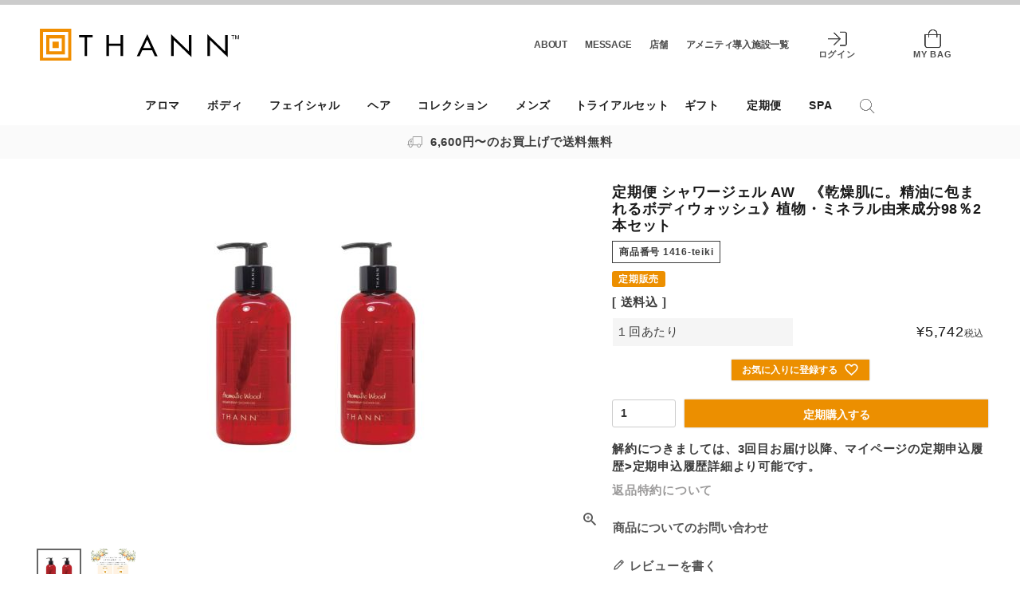

--- FILE ---
content_type: text/html;charset=UTF-8
request_url: https://www.thann-natural.co.jp/c/regular-purchase/1416-teiki
body_size: 20693
content:
<!DOCTYPE html>
<html lang="ja"><head>
  <meta charset="UTF-8">
  
  <title>定期便 シャワージェル AW　《乾燥肌に。精油に包まれるボディウォッシュ》植物・ミネラル由来成分98％2本セット | THANN</title>
  <meta name="viewport" content="width=device-width">


    <meta name="description" content="定期便 シャワージェル AW　《乾燥肌に。精油に包まれるボディウォッシュ》植物・ミネラル由来成分98％2本セット 定期便 THANN">
    <meta name="keywords" content="定期便 シャワージェル AW　《乾燥肌に。精油に包まれるボディウォッシュ》植物・ミネラル由来成分98％2本セット,定期便,THANN">
  
  <link rel="stylesheet" href="https://thann.itembox.design/system/fs_style.css?t=20251118042546">
  <link rel="stylesheet" href="https://thann.itembox.design/generate/theme5/fs_theme.css?t=20251118042546">
  <link rel="stylesheet" href="https://thann.itembox.design/generate/theme5/fs_original.css?t=20251118042546">
  
  <link rel="canonical" href="https://www.thann-natural.co.jp/c/regular-purchase/1416-teiki">
  
  
  
  
  <script>
    window._FS=window._FS||{};_FS.val={"tiktok":{"enabled":false,"pixelCode":null},"recaptcha":{"enabled":false,"siteKey":null},"clientInfo":{"memberId":"guest","fullName":"ゲスト","lastName":"","firstName":"ゲスト","nickName":"ゲスト","stageId":"","stageName":"","subscribedToNewsletter":"false","loggedIn":"false","totalPoints":"","activePoints":"","pendingPoints":"","purchasePointExpiration":"","specialPointExpiration":"","specialPoints":"","pointRate":"","companyName":"","membershipCardNo":"","wishlist":"","prefecture":""},"recommend3":{"measurable":true,"recommendable":true,"sandbox":false},"enhancedEC":{"ga4Dimensions":{"userScope":{"stage":"{@ member.stage_order @}","login":"{@ member.logged_in @}"}},"amazonCheckoutName":"Amazon Pay","measurementId":"G-Z9B0H6BS0S","dimensions":{"dimension1":{"key":"log","value":"{@ member.logged_in @}"},"dimension2":{"key":"mem","value":"{@ member.stage_order @}"}}},"shopKey":"thann","device":"PC","productType":"2","cart":{"stayOnPage":false}};
  </script>
  
  <script src="/shop/js/webstore-nr.js?t=20251118042546"></script>
  <script src="/shop/js/webstore-vg.js?t=20251118042546"></script>
  
  
    <script defer src="https://analytics.contents.by-fw.jp/script/v0/flywheel.js"></script>
    <script src="https://static.contents.by-fw.jp/flywheelRecommend/v0/flywheelHistory.js"></script>
    <script src="https://static.contents.by-fw.jp/flywheelRecommend/v0/flywheelRecommend.js"></script>
  
  
  
    <meta property="og:title" content="定期便 シャワージェル AW　《乾燥肌に。精油に包まれるボディウォッシュ》植物・ミネラル由来成分98％2本セット | THANN">
    <meta property="og:type" content="og:product">
    <meta property="og:url" content="https://www.thann-natural.co.jp/c/regular-purchase/1416-teiki">
    <meta property="og:image" content="https://thann.itembox.design/product/001/000000000177/000000000177-01-m.jpg?t&#x3D;20260116195537">
    <meta property="og:site_name" content="THANN">
    <meta property="og:description" content="定期便 シャワージェル AW　《乾燥肌に。精油に包まれるボディウォッシュ》植物・ミネラル由来成分98％2本セット 定期便 THANN">
    <meta property="product:price:amount" content="5742">
    <meta property="product:price:currency" content="JPY">
    <meta property="product:product_link" content="https://www.thann-natural.co.jp/c/regular-purchase/1416-teiki">
  
  
  
  
  
    <script type="text/javascript" >
      document.addEventListener('DOMContentLoaded', function() {
        _FS.CMATag('{"fs_member_id":"{@ member.id @}","fs_page_kind":"product","fs_product_url":"1416-teiki"}')
      })
    </script>
  
  
  <link rel="icon" href="/favicon.ico">
<script src="//statics.a8.net/a8sales/a8sales.js"></script> 
<script src="//statics.a8.net/a8sales/a8crossDomain.js "></script>
<link rel="stylesheet" href="https://thann.itembox.design/item/rnw.css?t=20260116201056">
<link rel="stylesheet" href="https://thann.itembox.design/item/rnw_sp.css?t=20260116201056">
<link rel="stylesheet" href="https://thann.itembox.design/item/guide.css?t=20260116201056">
<link rel="stylesheet" href="https://thann.itembox.design/item/jquery-ui-1.8.22.custom.css?t=20260116201056">

<script src="https://thann.itembox.design/item/jquery-1.9.1.min.js?t=20260116201056"></script>
<script src="https://thann.itembox.design/item/jquery.min.js?t=20260116201056"></script>

<link rel="stylesheet" href="https://thann.itembox.design/item/jquery-ui-1.8.22.custom.css?t=20260116201056">
<script src="https://thann.itembox.design/item/main_ver01.js?t=20260116201056"></script>
<script src="https://thann.itembox.design/item/main_ver01.min.js?t=20260116201056"></script>
<script src="https://thann.itembox.design/item/lib_ver01.min.js?t=20260116201056"></script>

<script src=""></script>
<script src="https://thann.itembox.design/item/fontawesome.min.js?t=20260116201056"></script>
<script src="https://thann.itembox.design/item/fontawesome-all.min.js?t=20260116201056"></script>
<script src="https://kit.fontawesome.com/1caca35415.js" crossorigin="anonymous"></script>
<script>
     FontAwesomeConfig = { searchPseudoElements: true };
</script>

<script>
  var poplink3 = {
    uid: "e5dfecf3bbd9421cb76ee7e49676a628u",
    target: "#thann_suggest", //INPUTタグに指定したidを記述
   deviceType: { desktop: 'pc033', mobile: 'sphs' }
  };
  (function() {
    var s = document.createElement("script");
    s.charset = "utf-8";
    s.src = "//poplink-f.probo.biz/pl3/poplink3.js";
    document.getElementsByTagName("head")[0].appendChild(s);
  })();
</script>
<link rel="stylesheet" href="https://thann.itembox.design/item/category.css?t=20260116201056">
<script async src="https://www.googletagmanager.com/gtag/js?id=G-Z9B0H6BS0S"></script>

<script><!--
_FS.setTrackingTag('%3Cscript+src%3D%22%2F%2Fstatics.a8.net%2Fa8sales%2Fa8sales.js%22%3E%3C%2Fscript%3E+%0A%3Cscript+src%3D%22%2F%2Fstatics.a8.net%2Fa8sales%2Fa8crossDomain.js%22%3E%3C%2Fscript%3E+%0A%3Cscript+src%3D%22%2F%2Fstatics.a8.net%2Fa8sales%2Fa8shopForm.js%22%3E%3C%2Fscript%3E%0A%3C%21--+Meta+Pixel+Code+--%3E%0A%3Cscript%3E%0A%21function%28f%2Cb%2Ce%2Cv%2Cn%2Ct%2Cs%29%0A%7Bif%28f.fbq%29return%3Bn%3Df.fbq%3Dfunction%28%29%7Bn.callMethod%3F%0An.callMethod.apply%28n%2Carguments%29%3An.queue.push%28arguments%29%7D%3B%0Aif%28%21f._fbq%29f._fbq%3Dn%3Bn.push%3Dn%3Bn.loaded%3D%210%3Bn.version%3D%272.0%27%3B%0An.queue%3D%5B%5D%3Bt%3Db.createElement%28e%29%3Bt.async%3D%210%3B%0At.src%3Dv%3Bs%3Db.getElementsByTagName%28e%29%5B0%5D%3B%0As.parentNode.insertBefore%28t%2Cs%29%7D%28window%2C+document%2C%27script%27%2C%0A%27https%3A%2F%2Fconnect.facebook.net%2Fen_US%2Ffbevents.js%27%29%3B%0Afbq%28%27init%27%2C+%27265717294146018%27%29%3B%0Afbq%28%27track%27%2C+%27PageView%27%29%3B%0A%3C%2Fscript%3E%0A%3Cnoscript%3E%3Cimg+height%3D%221%22+width%3D%221%22+style%3D%22display%3Anone%22%0Asrc%3D%22https%3A%2F%2Fwww.facebook.com%2Ftr%3Fid%3D265717294146018%26ev%3DPageView%26noscript%3D1%22%0A%2F%3E%3C%2Fnoscript%3E%0A%3C%21--+End+Meta+Pixel+Code+--%3E%0A%3Cscript%3E%0Avar_CIDN%3D%22cid%22%3B%0Avar_PMTN%3D%22p%22%3B%0Avar_param%3Dlocation.search.substring%281%29.split%28%22%26%22%29%3B%0Avar_ulp%3D%22%22%2C_ulcid%3D%22%22%3B%0Afor%28vari%3D0%3B_param%5Bi%5D%3Bi%2B%2B%29%7Bvarkv%3D_param%5Bi%5D.split%28%22%3D%22%29%3Bif%28kv%5B0%5D%3D%3D_PMTN%26%26kv%5B1%5D.length%3E1%29%7B_uip%3Dkv%5B1%5D%3B%7Dif%28kv%5B0%5D%3D%3D_CIDN%26%26kv%5Bl%5D.length%3E1%7B_ulcid%3Dkv%5B1%5D%3B%7D%7D%0Aif%28_uip%26%26_ulcid%29%7Bdocument.cookie%3D%22CL_%22%2B_ulp%2B%22%3D%22%2BdecodeURlComponent%28_ulcid%29%2B%22%3Bexpires%3D%22%2B+newDate%28new+Date%28%29.getTime%28%29%2B%2863072000000%29%29.toUTCstring%28%29%2B%22%3Bpath%3D%2F%3B%22%3B%0AlocalStorage.setitem%28%22CL_%22%2B_uip%2C_ulcid%29%3B%7D%0A%3C%2Fscript%3E%0A%3C%21--+Google+tag+%28gtag.js%29+--%3E%0A%3Cscript+async+src%3D%22https%3A%2F%2Fwww.googletagmanager.com%2Fgtag%2Fjs%3Fid%3DAW-400195816%22%3E%3C%2Fscript%3E%0A%3Cscript%3E%0A++window.dataLayer+%3D+window.dataLayer+%7C%7C+%5B%5D%3B%0A++function+gtag%28%29%7BdataLayer.push%28arguments%29%3B%7D%0A++gtag%28%27js%27%2C+new+Date%28%29%29%3B%0A%0A++gtag%28%27config%27%2C+%27AW-400195816%27%29%3B%0A%3C%2Fscript%3E');
--></script>
</head>
<body class="fs-body-product fs-body-productSubscribe fs-body-product-1416-teiki" id="fs_ProductDetailsSubscribe">
<script><!--
_FS.setTrackingTag('%3Cscript%3E%0A%28function%28w%2Cd%2Cs%2Cc%2Ci%29%7Bw%5Bc%5D%3Dw%5Bc%5D%7C%7C%7B%7D%3Bw%5Bc%5D.trackingId%3Di%3B%0Avar+f%3Dd.getElementsByTagName%28s%29%5B0%5D%2Cj%3Dd.createElement%28s%29%3Bj.async%3Dtrue%3B%0Aj.src%3D%27%2F%2Fcdn.contx.net%2Fcollect.js%27%3Bf.parentNode.insertBefore%28j%2Cf%29%3B%0A%7D%29%28window%2Cdocument%2C%27script%27%2C%27contx%27%2C%27CTX-x-PMvKJXpo%27%29%3B%0A%3C%2Fscript%3E%0A');
--></script>
<div class="fs-l-page">
<div><style>
.fs-c-button--plain {
    display: initial!important;
}
.fs-c-button--primary:visited {
    color: #fff;!important;
}
.fs-c-button--addToCart--list fs-c-button--plain {
display: none!important;
}
div#pageHeader nav#gmenu ul {
	list-style: none;
    margin: 0;
    padding: 0;
}
div#pageHeader nav#gmenu .over-menu {
	display: flex;
	position: relative;
	width: 100%;
    max-width: fit-content;
	height: 46px;
	margin: 0 auto;
	padding: 3px 0 3px;
	z-index: 30;
}
div#pageHeader nav#gmenu .menu {
	display: flex;
	position: relative;
	list-style-type: none;
	margin: 0 auto;
	padding: 0;
	width: 100%;
	max-width: 1200px;
}
nav#gmenu .menu .menu_list > a {
	display: block;
    margin: 0 15px 0 15px;
	padding: 14px 2px 6px;
	transition: .3s;
	color: #1e1e1e;
	text-decoration: none;
	font-size: 90%;
	text-align: center;
}
.menu_list:after {
    position: absolute;
    content: '';
    width: 100%;
    background-color: #ec8f00;
    height: 2px;
    bottom: -16px;
    left: 0;
    opacity: 0;
    z-index: 1002;
    -webkit-transition: 600ms ease-in-out 50ms;
    transition: 600ms ease-in-out 50ms;
}
nav#gmenu .menu_contents {
	background: #ffffff;
	display: none;
	position: absolute;
	top: 100%;
	left: 0;
	width: 100%;
	margin: 0;
	padding: 0;
	z-index: 30;
}
nav#gmenu .menu_contents li {
 	width: 100%;
}
nav#gmenu .menu_contents li a {
	color: #4d4d4d;
    font-size: 14px;
	display: block;
    text-decoration: none;
}
nav#gmenu .menu_contents li a:hover {
    color: #fff;
}
nav#gmenu .menu_contents li a.black {
	color: #000;
	text-decoration: none;
}
nav#gmenu .menu_contents li a.none-block {
	display: inline;
}
nav#gmenu .mgtable {
	width: 100%;
	border-collapse: collapse;
}
nav#gmenu .mgtable tr td {
	vertical-align: top;
}
nav#gmenu .mgtable tr td:first-child {
	width: 20%;
	max-width: 200px;
	background-size: cover;
	font-size: 18px;
	text-align: center;
	color: #fff;
}
nav#gmenu li.gmenu-explanatory {
	width: 280px;
}
nav#gmenu p.gmenu-title1 a {
	font-size: 16px;
	font-weight: bold;
	color: #fff;
	padding: 6px;
	margin-bottom: 4px;
}
nav#gmenu .explanatory-img {
	width: 60px;
	height: 60px;
	margin: 5px;
	float: left;
}
nav#gmenu .explanatory-img img {
	max-width: 100%;
}
nav#gmenu .explanatory-text {
	float: left;
	width: 185px;
	margin: -65px 5px 5px 80px;
}
nav#gmenu .explanatory-text  p.gmenu-explanatory-text {
	font-size: 15px;
	color: #000;
	text-align: justify;
	line-height: 1.6;
}
.mgmenu ,
.mgmenu1-1 ,
.mgmenu1-2 ,
.mgmenu1-3 ,
.mgmenu2-1 ,
.mgmenu2-2 ,
.mgmenu2-3 ,
.mgmenu2-4 ,
.mgmenu2-5 ,
.mgmenu2-6 ,
.mgmenu2-7 ,
.mgmenu2-8 {
	display: flex;
	justify-content: space-around;
	list-style-type: none;
	margin: 0px;
	padding: 5px;
}
.mgmenu li ,
.mgmenu1-1 li.gmenu-explanatory ,
.mgmenu1-1 li.details-pack ,
.mgmenu1-2 li.gmenu-explanatory ,
.mgmenu1-2 li.details-pack ,
.mgmenu1-3 li.gmenu-explanatory ,
.mgmenu1-3 li.details-pack ,
.mgmenu2-1 li ,
.mgmenu2-2 li ,
.mgmenu2-3 li ,
.mgmenu2-4 li ,
.mgmenu2-5 li ,
.mgmenu2-6 li {
	margin: 5px;
	padding: 8px 5px 8px 8px;
}
.mgmenu1-1 li.details-pack ,
.mgmenu1-2 li.details-pack ,
.mgmenu1-3 li.details-pack {
	padding: 6px;
}
.menu_contents table.mgtable ul.mgmenu1-1 li.cell-one ,
.menu_contents table.mgtable ul.mgmenu1-2 li.cell-one ,
.menu_contents table.mgtable ul.mgmenu1-3 li.cell-one {
	padding: 0px;
	margin: 0;
	width: 23%;
	max-width: 193px;
	font-size: 12px;
	float: left;
	line-height: 1.6;
}
.cell-p01-01 ,
/*.cell-p01-02 ,
.cell-p01-03 ,*/
.cell-p01-04 ,
.cell-p01-05 ,
.cell-p01-06 ,
.cell-p01-07 ,
.cell-p01-08 ,
.cell-p01-09 ,
.cell-p01-10 ,
.cell-p01-11 ,
.cell-p01-12 ,
.cell-p01-13 ,
.cell-p01-14 ,
.cell-p01-15 {
	background-color: #f2f2f2;
}
.cell-p02-01 ,
.cell-p02-02 ,
.cell-p02-03 ,
.cell-p02-04 ,
.cell-p02-05 ,
.cell-p02-06 ,
.cell-p02-07 ,
.cell-p02-08 ,
.cell-p02-09 ,
.cell-p02-10 ,
.cell-p02-11 ,
.cell-p02-12 ,
.cell-p02-13 ,
.cell-p02-14 ,
.cell-p02-15 ,
.cell-p02-16 {
	background-color:#f2f2f2;
}
.cell-p01-01:hover ,
/*.cell-p01-02:hover ,
.cell-p01-03:hover ,*/
.cell-p01-04:hover ,
.cell-p01-05:hover ,
.cell-p01-06:hover ,
.cell-p01-07:hover ,
.cell-p01-08:hover ,
.cell-p01-09:hover ,
.cell-p01-10:hover ,
.cell-p01-11:hover ,
.cell-p01-12:hover ,
.cell-p01-13:hover ,
.cell-p01-14:hover ,
.cell-p01-15:hover ,
.cell-p02-01:hover ,
.cell-p02-02:hover ,
.cell-p02-03:hover ,
.cell-p02-04:hover ,
.cell-p02-05:hover ,
.cell-p02-06:hover ,
.cell-p02-07:hover ,
.cell-p02-08:hover ,
.cell-p02-09:hover ,
.cell-p02-10:hover ,
.cell-p02-11:hover ,
.cell-p02-12:hover ,
.cell-p02-13:hover ,
.cell-p02-14:hover ,
.cell-p02-15:hover ,
.cell-p02-16:hover {
	background-color:#ec8f00;
}
.menu_contents table.mgtable ul.mgmenu1-1 li.details-pack li.cell-one li ,
.menu_contents table.mgtable ul.mgmenu1-2 li.details-pack li.cell-one li ,
.menu_contents table.mgtable ul.mgmenu1-3 li.details-pack li.cell-one li {
	font-size: 15px;
	border: 1px #ccc solid;
	padding: 5px 6px;
	margin-bottom: 5px;
}
.menu_contents table.mgtable ul.mgmenu1-1 li.details-pack li.cell-one li.cell-p01-02 ,
.menu_contents table.mgtable ul.mgmenu1-1 li.details-pack li.cell-one li.cell-p01-03 {
	border: 0px #fff;
}
img.gmenu-img {
	margin: 5px 0 5px 0;
    position: relative;
}
img.gmenu-img:hover {
    opacity: 0.5;
	transition: 0.3s;
}
img.navemenu-img {
	height: 80px;
	margin: 0;
    position: relative;
}
img.navemenu-img:hover {
    opacity: 0.5;
	transition: 0.3s;
}
.img_text_1 {
    position: absolute;
    color: #fff;
    font-size: 14px;
	font-weight: bold;
    left: 50%;
    top: -10px;
    transform: translate(-50%,-50%);
	width: 100%;
}
.img_text_2 {
    position: absolute;
	color: #fff;
    font-size: 14px;
	font-weight: bold;
	left: 50%;
  	top: 50%;
  	transform: translate(-50%,-50%);
    width: 100%;
    text-align: center;
}

img.img100 {
	width: 100%;
	height: auto;
}
h2 {
	color: #4d4d4d;
	font-size: 14px;
	text-align: left;
	padding: 10px;
	margin: 0;
}
h3 {
	color: #4d4d4d;
	font-size: 14px;
	text-align: left;
	padding: 10px;
	margin: 13px 0 0 0;
}
.box-contents {
	height: 520px;
}
.icon {
    width: 25px;
    margin: 0 0 15px 0;
    padding: 0;
}
.icon_bag {
    width: 25px;
    margin: 0 0 15px 0;
    padding: 0;
}
.icon_search {
    width: 20px;
    margin: 0;
    padding: 0;
}
.information_color{
    background-color:#797e7a;
}
.information_add{
    background-color:#6b6a6a;
	color: #ffffff;
}

.fs-p-cartItemNumber{
    margin: -5px -10px 0 0 ;
    background-color:#ec8226;
}
.header-utility__btn a{
    text-decoration: none !important;
}


</style>


<script type="text/javascript">
  var objBlocTimers = new Array();
  //<![[CDATA
  $(document).ready(function() {
    var key = null;
                    
  });
  //]]>
  </script>  
    <noscript>
    <p>JavaScript を有効にしてご利用下さい.</p>
</noscript>
<div id="wrapper--">
<header id="header" class="header">

  <div class="container header__block">
    <div class="row">

      <div class="logo header__item">
        <a href="https://www.thann-natural.co.jp/">
          <img src="https://thann.itembox.design/item/logo.svg" alt="THANN">
        </a>
      </div>

      <nav class="navi-sub header__item">
        <ul>
          <li>
            <a href="/f/about">
              <span>ABOUT</span></a>
          </li>

          <li>
            <a href="/f/message">
              <span>MESSAGE</span></a>
          </li>
          <li>
            <a href="/f/shop">
              <span>店舗</span></a>
          </li>
          <li>
            <a href="/f/amenity">
              <span>アメニティ導入施設一覧</span></a>
          </li>
          </ul>
      </nav>

      <div class="header-utility header__item">
        <div class="header-utility__btn header-utility__btn-user has-child">

            <a href="https://www.thann-natural.co.jp/p/login">
            <span class="fa-layers fa-fw">
            <img src="https://thann.itembox.design/item/top-page/i_login_pc.png" alt="" class="icon"><br>
            </span>  
            <span class="header-utility__btn-text">ログイン</span></a>
                  </div>

        <div class="header-utility__btn header-utility__btn-cart">
          <a href="https://www.thann-natural.co.jp/p/cart?type=purchase">
            <span class="fa-layers fa-fw">
                <img src="https://thann.itembox.design/item/top-page/i_bag_pc.png" alt="" class="icon_bag"><br>
              <span id="js-incart_num_box"></span>
<span class="fs-p-cartItemNumber fs-client-cart-count fs-clientInfo is-ready fs-client-cart-count–0">0</span>
            </span>
            <span class="header-utility__btn-text">My Bag</span></a>
        </div>


        <div class="navi__global_btn_prev deactive" id="js-navi__global_btn_prev">
          <a href="javascript:;">
            <i class="far fa-angle-left"></i>
          </a>
        </div>
      </div>
    </div>
  </div>

<div id="pageHeader" class="clearfix">
	<!-- navigation -->
	<nav id="gmenu">
		<div class="over-menu">
			<ul class="menu" id="menu">
				<!-- メニューボタン：ここにマウスを乗せると下のコンテンツが表示される -->
                

                <li class="menu_list">
					<a href="/c/aroma" class="first-level">アロマ</a>
					<!-- メガメニュー：一旦非表示にし、マウスを乗せたボタンに連動したコンテンツのみ表示 -->
					<div class="menu_contents">
						<table class="mgtable">
							<tbody>
								<tr>
                                    <td>
                                    <a href="/c/aroma/24" style="position: relative;"><img src="https://thann.itembox.design/item/mega_menu/sub0101.jpg" width="100%" class="gmenu-img" alt=""><div class="img_text_1">エッセンシャルオイル</div></a><br>
                                    <a href="/c/aroma/23" style="position: relative;"><img src="https://thann.itembox.design/item/mega_menu/sub0102.jpg" width="100%" class="gmenu-img" alt=""><div class="img_text_1">キャンドル</div></a><br>
                                    <a href="/c/aroma/22" style="position: relative;"><img src="https://thann.itembox.design/item/mega_menu/sub0103.jpg" width="100%" class="gmenu-img" alt=""><div class="img_text_1">ディフューザー</div></a><br>
                                    <a href="/c/aroma/21" style="position: relative;"><img src="https://thann.itembox.design/item/mega_menu/sub0104.jpg" width="100%" class="gmenu-img" alt=""><div class="img_text_1">パフューム</div></a>
                                    </td>
                                    <td>
                                        <!-- 横：2列表示
										<ul class="mgmenu2-6">
											<li class="cell-p02-15"><a href="html2-3.html#box4">#</a></li>
											<li class="cell-p02-16"><a href="html2-3.html#box5">#</a></li>
										</ul>
                                        -->
                                        
                                        <h2>●目的・香りの種類から選ぶ</h2>

										<ul class="mgmenu2-5">
											<li class="cell-p02-12"><a href="/c/aroma/2100/2101">リラックスしたいとき</a></li>
											<li class="cell-p02-13"><a href="/c/aroma/2100/2102">リフレッシュしたいとき</a></li>
											<li class="cell-p02-14"><a href="/c/aroma/2100/2103">元気を出したいとき</a></li>
										</ul>
                                        
                                        <ul class="mgmenu2-5">
											<li class="cell-p02-12"><a href="/c/aroma/2100/2104">集中力を高めたいとき</a></li>
											<li class="cell-p02-13"><a href="/c/aroma/2100/2105">深い眠りのために</a></li>
											<li class="cell-p02-14"><a href="/c/aroma/2100/2106">緊張を和らげたいときに</a></li>
										</ul>
                                        
                                        <ul class="mgmenu2-5">
											<li class="cell-p02-12"><a href="/c/aroma/2100/2107">感情のバランスをとりたいときに</a></li>
											<li class="cell-p02-13"><a href="/c/aroma/2100/2108">お子様と一緒に</a></li>
											<li class="cell-p02-14"><a href="/c/aroma/2100/2109">ユニセックス・家族と一緒に</a></li>
										</ul>
                                        
                                        <h3>●香りの種類から選ぶ</h3>

										<ul class="mgmenu2-5">
											<li class="cell-p02-12"><a href="/c/aroma/2200/2201">ウッディ・スパイス</a></li>
											<li class="cell-p02-13"><a href="/c/aroma/2200/2202">柑橘系</a></li>
											<li class="cell-p02-14"><a href="/c/aroma/2200/2203">シトラス</a></li>
										</ul>
                                        
                                        <ul class="mgmenu2-5">
											<li class="cell-p02-12"><a href="/c/aroma/2200/2204">フローラル</a></li>
											<li class="cell-p02-13"><a href="/c/aroma/2200/2205">フローラル＆ハーバル</a></li>
                                            <li></li>
										</ul>
                                                                            
									</td>
								</tr>
							</tbody>
						</table>
					</div>
				</li>
                
                <li class="menu_list">
					<a href="/c/body" class="first-level">ボディ</a>
					<!-- メガメニュー：一旦非表示にし、マウスを乗せたボタンに連動したコンテンツのみ表示 -->
					<div class="menu_contents" style="background: none; border: none;">
						<table class="mgtable">
							<tbody>
								<tr style="background: #fff;">
                                    <td style="width:25%; margin:0; padding:0; position: relative;">
                                    <a href="/c/body/33"><img src="https://thann.itembox.design/item/mega_menu/sub0201.jpg" width="100%" class="navemenu-img" alt=""><div class="img_text_2">ボディケア</div></a>
                                    </td>
                                    <td style="width:25%; margin:0; padding:0; position: relative;">
                                    <a href="/c/body/32"><img src="https://thann.itembox.design/item/mega_menu/sub0202.jpg" width="100%" class="navemenu-img" alt=""><div class="img_text_2">ボディウォッシュ</div></a>
                                    </td>
                                    <td style="width:25%; margin:0; padding:0; position: relative;">
                                    <a href="/c/body/31"><img src="https://thann.itembox.design/item/mega_menu/sub0203.jpg" width="100%" class="navemenu-img" alt=""><div class="img_text_2">バスアイテム</div></a>
                                    </td>
                                    <td style="width:25%; margin:0; padding:0; position: relative;">
                                    <a href="/c/body/34"><img src="https://thann.itembox.design/item/mega_menu/sub0204.jpg" width="100%" class="navemenu-img" alt=""><div class="img_text_2">ハンドケア</div></a>
                                    </td>
								</tr>
							</tbody>
						</table>
					</div>
				</li>


               <li class="menu_list">
					<a href="/c/facial" class="first-level">フェイシャル</a>
					<!-- メガメニュー：一旦非表示にし、マウスを乗せたボタンに連動したコンテンツのみ表示 -->
					<div class="menu_contents">
						<table class="mgtable">
							<tbody>
								<tr>
                                    <td>
                                    <a href="/c/facial/113" style="position: relative;"><img src="https://thann.itembox.design/item/mega_menu/sub1101.jpg" width="100%" class="gmenu-img" alt=""><div class="img_text_1">クレンジング<br>洗顔・化粧水</div></a><br>
                                    <a href="/c/facial/114" style="position: relative;"><img src="https://thann.itembox.design/item/mega_menu/sub1102.jpg" width="100%" class="gmenu-img" alt=""><div class="img_text_1">美容液・保湿</div></a><br>
                                    <a href="/c/facial/115" style="position: relative;"><img src="https://thann.itembox.design/item/mega_menu/sub1103.jpg" width="100%" class="gmenu-img" alt=""><div class="img_text_1">UVケア</div></a><br>
                                    <a href="/c/facial/116" style="position: relative;"><img src="https://thann.itembox.design/item/mega_menu/sub1104.jpg" width="100%" class="gmenu-img" alt=""><div class="img_text_1">スペシャルケア<br>リップケア</div></a>
                                    </td>
                                    <td>
                                        <!-- 横：2列表示
										<ul class="mgmenu2-6">
											<li class="cell-p02-15"><a href="html2-3.html#box4">#</a></li>
											<li class="cell-p02-16"><a href="html2-3.html#box5">#</a></li>
										</ul>
                                        -->
                                        
                                        <h2>●肌悩みから選ぶ</h2>

										<ul class="mgmenu2-5">
											<li class="cell-p02-12"><a href="/c/facial/facial1/facial11">乾燥</a></li>
											<li class="cell-p02-13"><a href="/c/facial/facial1/facial12">ハリ・弾力不足・エイジングケア</a></li>
											<li class="cell-p02-14"><a href="/c/facial/facial1/facial13">UV対策・紫外線ダメージケア</a></li>
										</ul>
                                        
                                        <ul class="mgmenu2-5">
											<li class="cell-p02-12"><a href="/c/facial/facial1/facial14">皮脂トラブル</a></li>
											<li class="cell-p02-13"><a href="/c/facial/facial1/facial15">くすみ</a></li>
											<li class="cell-p02-14"><a href="/c/facial/facial1/facial16">毛穴・角質</a></li>
										</ul>
                                        
                                        <ul class="mgmenu2-5">
											<li class="cell-p02-12"><a href="/c/facial/facial1/facial17">肌荒れ・ゆらぎ肌</a></li>
											<li></li>
											<li></li>
										</ul>
                                                                            
									</td>
								</tr>
							</tbody>
						</table>
					</div>
				</li>
                
               <li class="menu_list">
					<a href="/c/hair" class="first-level">ヘア</a>
					<!-- メガメニュー：一旦非表示にし、マウスを乗せたボタンに連動したコンテンツのみ表示 -->
					<div class="menu_contents">
						<table class="mgtable">
							<tbody>
								<tr>
                                    <td>
                                    <a href="/c/hair/30" style="position: relative;"><img src="https://thann.itembox.design/item/mega_menu/sub0401.jpg" width="100%" class="gmenu-img" alt=""><div class="img_text_1">シャンプー＆<br>コンディショナー</div></a><br>
                                    <a href="/c/hair/29" style="position: relative;"><img src="https://thann.itembox.design/item/mega_menu/sub0402.jpg" width="100%" class="gmenu-img" alt=""><div class="img_text_1">集中ケア</div></a><br>
                                    </td>
                                    <td>
                                        
                                        <h2>●なりたい仕上がりで選ぶ</h2>
                                        
                                        <ul class="mgmenu2-6">
											<li class="cell-p02-15"><a href="/c/hair/hair1/hair11">ふんわり・ハリ・コシのある髪</a></li>
											<li class="cell-p02-16"><a href="/c/hair/hair1/hair12">ふんわり・ハリ・コシのある髪・高保湿</a></li>
										</ul>
                                        
                                        <ul class="mgmenu2-6">
											<li class="cell-p02-15"><a href="/c/hair/hair1/hair13">うるおい・まとまりのある髪</a></li>
											<li class="cell-p02-16"><a href="/c/hair/hair1/hair14">カラー・パーマなどのダメージを補修、ハリツヤのある髪</a></li>
										</ul>
                                                                                
                                        <h3>●髪の悩みで選ぶ</h3>

                                        <ul class="mgmenu2-6">
											<li class="cell-p02-15"><a href="/c/hair/hair2/hair21">髪のボリューム不足、頭皮のべたつきが気になる方</a></li>
											<li class="cell-p02-16"><a href="/c/hair/hair2/hair22">パサつき、乾燥ダメージが気になる方</a></li>
										</ul>
                                        
                                        <ul class="mgmenu2-6">
											<li class="cell-p02-15"><a href="/c/hair/hair2/hair23">敏感肌の方</a></li>
											<li></li>
										</ul>
                                                                            
									</td>
								</tr>
							</tbody>
						</table>
					</div>
				</li>     

                <li class="menu_list">
					<a href="/c/collection" class="first-level">コレクション</a>
					<!-- メガメニュー：一旦非表示にし、マウスを乗せたボタンに連動したコンテンツのみ表示 -->
					<div class="menu_contents" style="border: none;">
						<table class="mgtable">
							<tbody>
								<tr>
                                    <td style="width:33%; margin:0; padding:0; position: relative;">
                                    <a href="/c/collection/20"><img src="https://thann.itembox.design/item/mega_menu/sub0501_2.jpg" width="100%" class="navemenu-img" alt=""><div class="img_text_2">シソコレクション</div></a>
                                    </td>
                                    <td style="width:33%; margin:0; padding:0; position: relative;">
                                    <a href="/c/collection/19"><img src="https://thann.itembox.design/item/mega_menu/sub0502_2.jpg" width="100%" class="navemenu-img" alt=""><div class="img_text_2">ライスコレクション</div></a>
                                    </td>
                                    <td style="width:33%; margin:0; padding:0; position: relative;">
                                    <a href="/c/collection/18"><img src="https://thann.itembox.design/item/mega_menu/sub0503_2.jpg" width="100%" class="navemenu-img" alt=""><div class="img_text_2">アロマティックウッド</div></a>
                                    </td>
								</tr>
							</tbody>
						</table>
                        
                        <table class="mgtable" style="margin: 0">
							<tbody>
								<tr>
                                    <td style="width:33%; margin:0; padding:0; position: relative;">
                                    <a href="/c/collection/17"><img src="https://thann.itembox.design/item/mega_menu/sub0504_2.jpg" width="100%" class="navemenu-img" alt=""><div class="img_text_2">オリエンタルエッセンス</div></a>
                                    </td>
                                    <td style="width:33%; margin:0; padding:0; position: relative;">
                                    <a href="/c/collection/13"><img src="https://thann.itembox.design/item/mega_menu/sub0506_2.jpg" width="100%" class="navemenu-img" alt=""><div class="img_text_2">エデンブリーズ</div></a>
                                    </td>
                                    <td style="width:33%; margin:0; padding:0; position: relative;">
                                    <a href="/c/collection/135"><img src="https://thann.itembox.design/item/mega_menu/sub0509.jpg" width="100%" class="navemenu-img" alt=""><div class="img_text_2">アールグレイインフュージョン</div></a>
                                    </td>
								</tr>
							</tbody>
						</table>
                        
                            <table class="mgtable" style="margin: -8px 0 0 0;">
							<tbody>
								<tr>
                                    <td style="width:50%; height: 50px; background: #f88b36; text-align: center; margin:0 auto; padding:0;">
                                    <a href="/c/collection/111"><p style="margin: 15px 0 0 0;font-size: 14px;color:#fff;font-weight: bold;">イースタンオーチャード</p></a>
                                    </td>
                                    <td style="width:50%; height: 50px; background: #f8f8f8; text-align: center; margin:0 auto; padding:0;">
                                    <a href="/c/collection/110"><p style="margin: 15px 0 0 0;font-size: 14px;color:#1e1e1e;font-weight: bold;">OTHERS</p></a>
                                    </td>
								</tr>
							</tbody>
						</table>
                        
					</div>
				</li>
                
                <li class="menu_list">
					<a href="/c/mens" class="first-level">メンズ</a>
					<!-- メガメニュー：一旦非表示にし、マウスを乗せたボタンに連動したコンテンツのみ表示 -->
					<div class="menu_contents" style="background: none;">
						<table class="mgtable">
							<tbody>
								<tr style="background: #fff;">
                                    <td style="width:33%; margin:0; padding:0; position: relative;">
                                    <a href="/c/mens/38"><img src="https://thann.itembox.design/item/mega_menu/sub0606.jpg" width="100%" class="navemenu-img" alt=""><div class="img_text_2">ルーティーン</div></a>
                                    </td>
                                    <td style="width:33%; margin:0; padding:0; position: relative;">
                                    <a href="/c/mens/37"><img src="https://thann.itembox.design/item/mega_menu/sub0607.jpg" width="100%" class="navemenu-img" alt=""><div class="img_text_2">ライフスタイル</div></a>
                                    </td>
                                    <td style="width:33%; margin:0; padding:0; position: relative;">
                                    <a href="/c/mens/36"><img src="https://thann.itembox.design/item/mega_menu/sub0608.jpg" width="100%" class="navemenu-img" alt=""><div class="img_text_2">エチケット</div></a>
                                    </td>
								</tr>
							</tbody>
						</table>                        
					</div>
				</li>

            　　<li class="menu_list"><a href="/c/amenity" class="first-level" style="margin: 0 0 0 -20px;">トライアルセット</a></li>
                
               <li class="menu_list">
					<a href="/c/gift" class="first-level">ギフト</a>
					<!-- メガメニュー：一旦非表示にし、マウスを乗せたボタンに連動したコンテンツのみ表示 -->
					<div class="menu_contents">
						<table class="mgtable">
							<tbody>
								<tr>
                                    <td>
                                    <a href="/c/gift/41" style="position: relative;"><img src="https://thann.itembox.design/item/mega_menu/sub0701.jpg" width="100%" class="gmenu-img" alt=""><div class="img_text_1">ギフトセット</div></a><br>
                                    <a href="/c/gift/39" style="position: relative;"><img src="https://thann.itembox.design/item/mega_menu/sub0702.jpg" width="100%" class="gmenu-img" alt=""><div class="img_text_1">ギフトBOX・紙袋<br>メッセージカード</div></a><br>
                                    <a href="/f/order_gift" style="position: relative;"><img src="https://thann.itembox.design/item/mega_menu/sub0703.jpg" width="100%" class="gmenu-img" alt=""><div class="img_text_1">オーダーギフト</div></a><br>
                                    </td>
                                    <td>
                                        
                                        <h2>●価格帯から選ぶ</h2>
                                        
                                        <ul class="mgmenu2-6">
											<li class="cell-p02-15"><a href="/c/gift/gift1/gift11">¥2,000 - ¥4,000代</a></li>
											<li class="cell-p02-16"><a href="/c/gift/gift1/gift12">¥5,000 - ¥8,000代</a></li>
										</ul>
                                        
                                        <ul class="mgmenu2-6">
											<li class="cell-p02-15"><a href="/c/gift/gift1/gift13">¥9,000以上</a></li>
											<li></li>
                                        </ul>
                                                                            
									</td>
								</tr>
							</tbody>
						</table>
					</div>
				</li>
                
                <li class="menu_list"><a href="/f/regular-purchase_lp" class="first-level">定期便</a></li>
                
                <li class="menu_list"><a href="/f/spa" class="first-level">SPA</a></li>
                
                <li class="menu_list"><a href="/f/search"class="js-btn__search"><span><img src="https://thann.itembox.design/item/top-page/i_search.png" alt="" class="icon_search"><br></span></a></li>
                
			</ul>
		</div>
	</nav> <!-- /navigation -->
</div>

</header>

<div id="js-information__bord" class="information__bord">
<ul>
<li class="slick-slide shop-display__none"><i class="fal fa-truck"></i> 6,600円〜のお買上げで送料無料</li>
<!--<li class="slick-slide shop-display__none"><a href="/f/egift_freeshipping202512">eギフト全品送料無料キャンペーン中！</a></li>-->     
</ul></div>


<!--
<div id="js-information__bord" class="information__bord information_add">
<ul>
<li class="slick-slide shop-display__none"><a href="/f/info2025-2026" style="color:#ffffff">年末年始の営業および配送スケジュールについて</a></li>   
</ul> 
</div>--> 
<!-- -->
</div>

<script>
$(function() {
	
	// ①マウスをボタンに乗せた際のイベントを設定
	$('#menu li').hover(function() {
		// ②乗せたボタンに連動したメガメニューをスライドで表示させる
		$(this).find('.menu_contents').stop().slideDown();
	// ③マウスをボタンから離した際のイベントを設定
	}, function() {
		// ④マウスを離したらメガメニューをスライドで非表示にする
		$(this).find('.menu_contents').stop().slideUp();
	});
});
</script></div>

<main class="fs-l-main fs-l-product2"><div id="fs-page-error-container" class="fs-c-panelContainer">
  
  
</div>
<section class="fs-l-pageMain"><!-- **商品詳細エリア（定期）（システムパーツグループ）↓↓ -->
<form id="fs_form">
<input type="hidden" name="productId" value="177">

<div class="fs-l-productLayout fs-system-product" data-product-id="177" data-vertical-variation-no="" data-horizontal-variation-no=""><div class="fs-l-productLayout__item fs-l-productLayout__item--1">
<!-- **商品画像パーツ（システムパーツ ）↓↓ -->
<div class="fs-c-productMainImage">
  
  <div class="fs-c-productMainImage__image">
    <img src="https://thann.itembox.design/product/001/000000000177/000000000177-01-m.jpg?t&#x3D;20260116195537" alt="">
  </div>
  
  <div class="fs-c-productMainImage__expandButton fs-c-buttonContainer">
    <button type="button" class="fs-c-button--viewExtendedImage fs-c-button--plain">
<span class="fs-c-button__label">画像拡大</span>
</button>
  </div>
  <aside class="fs-c-productImageModal" style="display: none;">
    <div class="fs-c-productImageModal__inner">
      <span class="fs-c-productImageModal__close" role="button" aria-label="閉じる"></span>
      <div class="fs-c-productImageModal__contents">
        <div class="fs-c-productImageModalCarousel fs-c-slick">
          <div class="fs-c-productImageModalCarousel__track">
          
            <div>
              <figure class="fs-c-productImageModalCarousel__figure">
                
                <img data-lazy="https://thann.itembox.design/product/001/000000000177/000000000177-01-xl.jpg?t&#x3D;20260116195537" alt="" src="https://thann.itembox.design/item/src/loading.svg?t&#x3D;20260116201056" class="fs-c-productImageModalCarousel__figure__image">
              </figure>
            </div>
          
            <div>
              <figure class="fs-c-productImageModalCarousel__figure">
                
                <img data-lazy="https://thann.itembox.design/product/001/000000000177/000000000177-02-xl.jpg?t&#x3D;20260116195537" alt="" src="https://thann.itembox.design/item/src/loading.svg?t&#x3D;20260116201056" class="fs-c-productImageModalCarousel__figure__image">
              </figure>
            </div>
          
          </div>
        </div>
      </div>
    </div>
  </aside>
</div>
<div class="fs-c-productThumbnail">

  
    <figure class="fs-c-productThumbnail__image is-active">
      <img src="https://thann.itembox.design/product/001/000000000177/000000000177-01-s.jpg?t&#x3D;20260116195537" alt=""
        data-main-image-url="https://thann.itembox.design/product/001/000000000177/000000000177-01-m.jpg?t&#x3D;20260116195537"
        data-main-image-alt=""
        
        >
      
    </figure>
  

  
    <figure class="fs-c-productThumbnail__image">
      <img src="https://thann.itembox.design/product/001/000000000177/000000000177-02-s.jpg?t&#x3D;20260116195537" alt=""
        data-main-image-url="https://thann.itembox.design/product/001/000000000177/000000000177-02-m.jpg?t&#x3D;20260116195537"
        data-main-image-alt=""
        
        >
      
    </figure>
  

</div>
<!-- **商品画像パーツ（システムパーツ）↑↑ -->

<!-- **商品説明（大）表示（システムパーツ）↓↓ -->
<div class="fs-p-productDescription fs-p-productDescription--full"></div>
<!-- **商品説明（大）表示（システムパーツ）↑↑ --></div>
<div class="fs-l-productLayout__item fs-l-productLayout__item--2"><!-- **商品名パーツ（システムパーツ）↓↓ -->
<h1 class="fs-c-productNameHeading fs-c-heading">
  
  <span class="fs-c-productNameHeading__name">定期便 シャワージェル AW　《乾燥肌に。精油に包まれるボディウォッシュ》植物・ミネラル由来成分98％2本セット</span>
</h1>
<!-- **商品名パーツ（システムパーツ）↑↑ -->

<!-- **商品番号パーツ（システムパーツ）↓↓ -->
<div class="fs-c-productNumber">
  <span class="fs-c-productNumber__label">商品番号</span>
  <span class="fs-c-productNumber__number">1416-teiki</span>
</div>
<!-- **商品番号パーツ（システムパーツ）↑↑ -->


<!-- **商品マークパーツ（システムパーツ）↓↓ -->
<div class="fs-c-productMarks">
  
  
    <span class="fs-c-mark--subscription fs-c-mark">
  <span class="fs-c-mark__label">定期販売</span>
</span>

  
    
  
</div>
<!-- **商品マークパーツ（システムパーツ）↑↑ -->

<!-- **商品価格パーツ（システムパーツ）↓↓ -->

<!-- **商品価格パーツ（システムパーツ）↑↑ -->




<!-- **商品個別送料パーツ（システムパーツ）↓↓ -->
<div class="fs-c-productPostage">
  <span class="fs-c-productPostage__label">送料込</span>
  
  
</div>
<!-- **商品個別送料パーツ（システムパーツ）↑↑ -->

<!-- **商品価格パーツ（定期）（システムパーツ） ↓↓ -->
<table class="fs-c-subscriptionPriceTable">
  <tbody>
    
    
      <tr class="fs-c-subscriptionPriceTable__row fs-c-subscriptionPriceTable__row--regularDelivery">
        <th class="fs-c-subscriptionPriceTable__label">１回あたり</th>
        <td class="fs-c-subscriptionPriceTable__price">
          <div class="fs-c-productPrice fs-c-productPrice--subscription">
            <span class="fs-c-productPrice__main">
  <span class="fs-c-productPrice__main__price fs-c-price">
    <span class="fs-c-price__currencyMark">&yen;</span>
    <span class="fs-c-price__value">5,742</span>
  </span>
</span>
<span class="fs-c-productPrice__addon">
  <span class="fs-c-productPrice__addon__label">税込</span>
</span>

          </div>
        </td>
      </tr>
    
    
  </tbody>
</table>
<!-- **商品価格パーツ（定期）（システムパーツ） ↑↑ -->
<!-- **頒布会お届け商品パーツ（システムパーツ） ↓↓ -->

<!-- **頒布会お届け商品パーツ（システムパーツ） ↑↑ -->


<!-- **セレクトボックス＆ラジオパーツ(定期)↓↓ -->

  <input type="hidden" name="verticalVariationNo" value="">
  <input type="hidden" name="horizontalVariationNo" value="">
  <input type="hidden" name="verticalAdminNo" value="">
  <input type="hidden" name="horizontalAdminNo" value="">
  <input type="hidden" name="verticalVariationName" value="">
  <input type="hidden" name="horizontalVariationName" value="">
  <input type="hidden" name="staffStartSkuCode" value="">





  


  
      <div class="fs-c-buttonContainer fs-c-buttonContainer--addToWishList--detail" data-product-id="177" data-vertical-variation-no="" data-horizontal-variation-no="">
        <button type="button" class="fs-c-button--addToWishList--detail fs-c-button--particular">
<span class="fs-c-button__label">お気に入りに登録する</span>
</button>
      </div>
  

<script class="fs-system-add_to_cart" type="text/html">
<button type="button" class="fs-c-button--addToCart--subscriptionDetail fs-c-button--primary">
<span class="fs-c-button__label">1回のみ注文する</span>
</button>
</script>
<script  class="fs-system-add_to_subscription_cart" type="text/html">
<button type="button" class="fs-c-button--addToSubscriptionCart--detail fs-c-button--primary">
<span class="fs-c-button__label">定期購入する</span>
</button>
</script>
<script  class="fs-system-subscribe_to_arrival_notice" type="text/html">
<button type="button" class="fs-c-button--subscribeToArrivalNotice--detail fs-c-button--secondary">
<span class="fs-c-button__label">再入荷お知らせ</span>
</button>
</script>
<!-- **セレクトボックス＆ラジオパーツ(定期)↑↑ -->

  
    
  


  
  
    
    
      <div class="fs-c-productQuantityAndAction fs-c-productQuantityAndAction--subscription" data-product-id="177" data-vertical-variation-no="" data-horizontal-variation-no="">
        <div class="fs-c-productQuantityAndAction__action fs-c-productActionButton fs-c-buttonContainer  fs-c-buttonContainer--addToSubscriptionCart--detail" data-product-id="177" data-vertical-variation-no="" data-horizontal-variation-no="">
          <button type="button" class="fs-c-button--addToSubscriptionCart--detail fs-c-button--primary">
<span class="fs-c-button__label">定期購入する</span>
</button>
        </div>
        <span class="fs-c-productQuantityAndAction__quantity fs-c-quantity fs-system-assistTarget">
          <select name="quantity" class="fs-c-quantity__select fs-system-quantity-list" data-cart-type="subscription">
    <option value="1" selected="">1</option>
    <option value="2">2</option>
    <option value="3">3</option>
    <option value="4">4</option>
    <option value="5">5</option>
    <option value="6">6</option>
    <option value="7">7</option>
    <option value="8">8</option>
    <option value="9">9</option>
    <option value="10">10+</option>
</select>
<input name="quantity" class="fs-c-quantity__number fs-system-quantity-text" value="1" maxlength="4" style="display:none" type="tel" data-cart-type="subscription" disabled>
<span class="fs-c-quantity__message"></span>
        </span>
      </div>
    
    
  





解約につきましては、3回目お届け以降、マイページの定期申込履歴>定期申込履歴詳細より可能です。
<!-- **返品特約表示（システムパーツ）↓↓ -->
<div class="fs-c-returnedSpecialContract"><div class="fs-c-returnedSpecialContract__link"> 
<a href="/p/about/return-policy" target="_blank">返品特約について</a> 
</div> </div>
<!-- **返品特約表示（システムパーツ）↑↑ -->

<!-- **お問い合わせパーツ（システムパーツ） ↓↓ -->
<div class="fs-c-inquiryAboutProduct fs-c-buttonContainer fs-c-buttonContainer--inquiryAboutProduct" data-product-id="177">
  <button type="button" class="fs-c-button--inquiryAboutProduct fs-c-button--plain">
<span class="fs-c-button__label">商品についてのお問い合わせ</span>
</button>
</div>
<!-- **お問い合わせパーツ（システムパーツ） ↑↑ -->
<script id="fs-productInquiries-template" type="text/x-handlebars">
<aside class="fs-c-modal fs-c-modal--inquiry" style="display: none;">
  <div class="fs-c-modal__inner">
    <div class="fs-c-modal__header">
      {{{productInquiryTitle}}}
      <span class="fs-c-modal__close" role="button" aria-label="閉じる"></span>
    </div>
    <div class="fs-c-modal__contents">
      <div class="fs-c-inquiryProduct">
        {{#if productImageSrc}}
        <div class="fs-c-inquiryProduct__productImage fs-c-productImage">
          <img src="{{productImageSrc}}" alt="{{productImageAlt}}" class="fs-c-inquiryProduct__productImage__image fs-c-productImage__image">
        </div>
        {{/if}}
        <div class="fs-c-inquiryProduct__productName fs-c-productName">
          {{#if productCatchCopy}}
          <span class="fs-c-productName__copy">{{{productCatchCopy}}}</span>
          {{/if}}
          <span class="fs-c-productName__name">{{{productName}}}</span>
        </div>
      </div>
      {{{productInquiryComment}}}
      <div class="fs-c-inputInformation">
        <form>
          <fieldset name="inquiryEdit" class="fs-c-inquiryEditField">
            <table class="fs-c-inputTable fs-c-inputTable--inModal">
              <tbody>
                <tr>
                  <th class="fs-c-inputTable__headerCell" scope="row">
                    <label for="fs_input_name" class="fs-c-inputTable__label">氏名
                      <span class="fs-c-requiredMark">(必須)</span>
                    </label>
                  </th>
                  <td class="fs-c-inputTable__dataCell">
                    <div class="fs-c-inputField">
                      <div class="fs-c-inputField__field fs-system-assistTarget">
                        <input type="text" name="name" id="fs_input_name" value="{{name}}" data-rule-required="true">
                      </div>
                    </div>
                  </td>
                </tr>
                <tr>
                  <th class="fs-c-inputTable__headerCell" scope="row">
                    <label for="fs_input_mailAddress" class="fs-c-inputTable__label">メールアドレス
                      <span class="fs-c-requiredMark">(必須)</span>
                    </label>
                  </th>
                  <td class="fs-c-inputTable__dataCell">
                    <div class="fs-c-inputField">
                      <div class="fs-c-inputField__field fs-system-assistTarget">
                        <input type="text" name="mailAddress" id="fs_input_mailAddress" value="{{email}}"
                               data-rule-mailNoCommaInDomain="true"
                               data-rule-mailValidCharacters="true"
                               data-rule-mailHasAt="true"
                               data-rule-mailHasLocalPart="true"
                               data-rule-mailHasDomain="true"
                               data-rule-mailNoMultipleAts="true"
                               data-rule-mailHasDot="true"
                               data-rule-mailValidDomain="true"
                               data-rule-mailHasTextAfterDot="true"
                               data-rule-required="true">
                      </div>
                    </div>
                  </td>
                </tr>
                {{#if phoneNumberEnabled}}
                <tr>
                  <th class="fs-c-inputTable__headerCell" scope="row">
                    <label for="fs_input_phoneNumber" class="fs-c-inputTable__label">お電話番号
                      {{#if phoneNumberRequired}}<span class="fs-c-requiredMark">(必須)</span>{{/if}}
                    </label>
                  </th>
                  <td class="fs-c-inputTable__dataCell">
                    <div class="fs-c-inputField">
                      <div class="fs-c-inputField__field fs-system-assistTarget">
                        <input type="tel" name="phoneNumber" id="fs_input_phoneNumber" maxlength="17" pattern="\d*-{0,1}\d*-{0,1}\d*" data-rule-phoneNumber="true"{{#if phoneNumberRequired}} data-rule-required="true"{{/if}}>
                      </div>
                    </div>
                  </td>
                </tr>
                {{/if}}
                <tr>
                  <th class="fs-c-inputTable__headerCell" scope="row">
                    <label for="fs_input_inquiry" class="fs-c-inputTable__label">お問い合わせ内容
                      <span class="fs-c-requiredMark">(必須)</span>
                    </label>
                  </th>
                  <td class="fs-c-inputTable__dataCell">
                    <div class="fs-c-inputField">
                      <div class="fs-c-inputField__field fs-system-assistTarget">
                        <textarea name="inquiry" id="fs_input_inquiry" data-rule-required="true"></textarea>
                      </div>
                    </div>
                  </td>
                </tr>
              </tbody>
            </table>
          </fieldset>
          {{#with privacyPolicyAgree as |privacyPolicyAgree|}}{{#if privacyPolicyAgree.displayAgreeArea}}
{{#if privacyPolicyAgree.displayAgreeCheckbox}}
<fieldset form="fs_form" name="privacyAgree" class="fs-c-privacyPolicyAgreeField fs-c-additionalCheckField">
  <div class="fs-c-inputField">
    <div class="fs-c-inputField__field">
      <span class="fs-c-checkbox">
        <input type="checkbox" id="fs_input_privacyAgree" name="privacyPolicyAgreed" class="fs-c-checkbox__checkbox"{{#if privacyPolicyAgree.agreeCheckboxChecked}} checked{{/if}}>
        <label for="fs_input_privacyAgree" class="fs-c-checkbox__label">
          <span class="fs-c-checkbox__checkMark"></span>
          {{{privacyPolicyAgree.checkLabel}}}
        </label>
      </span>
    </div>
  </div>
</fieldset>
{{else}}
{{{privacyPolicyAgree.uncheckedComment}}}
{{/if}}
{{/if}}{{/with}}
          <div class="fs-c-inputInformation__button fs-c-buttonContainer fs-c-buttonContainer--sendInquiry">
            {{#with sendInquiryButton as |button|}}<button type="button" class="{{button.classes}}{{#if button.disabled}} is-disabled{{/if}}"{{#if button.disabled}} disabled{{/if}}>
{{#if button.image}}<img class="fs-c-button__image" src="{{button.imageUrl}}" alt="{{button.label}}">{{else}}<span class="fs-c-button__label">{{button.label}}</span>{{/if}}
</button>{{/with}}
          </div>
        </form>
      </div>
    </div>
  </div>
</aside>
</script>

  <!-- **レビューパーツ（システムパーツ）↓↓ -->
  <div class="fs-c-productReview">
    
    
    <div class="fs-c-productReview__addReview fs-c-buttonContainer fs-c-buttonContainer--addReview--detail">
<a href="/p/product/review/1416-teiki/write" class="fs-c-button--addReview--detail fs-c-button--plain">
  <span class="fs-c-button__label">レビューを書く</span>
</a>
</div>
  </div>
  <!-- **レビューパーツ（システムパーツ）↑↑ -->

<!-- **SNSシェアボタン （フリーパーツ） ↓↓ -->
<div class="fs-p-snsArea">

<!-- tweet -->
<a href="https://twitter.com/share?ref_src=twsrc%5Etfw" class="twitter-share-button" data-show-count="false">Tweet</a><script async src="https://platform.twitter.com/widgets.js" charset="utf-8"></script>
<!-- tweet -->

<!-- facebook -->
<!-- 
<div id="fb-root"></div>
<script>(function(d, s, id) {
  var js, fjs = d.getElementsByTagName(s)[0];
  if (d.getElementById(id)) return;
  js = d.createElement(s); js.id = id;
  js.src = 'https://connect.facebook.net/ja_JP/sdk.js#xfbml=1&version=v3.2';
  fjs.parentNode.insertBefore(js, fjs);
}(document, 'script', 'facebook-jssdk'));</script>
<div class="fb-like" data-href="https://www.thann-natural.co.jp/c/regular-purchase/1416-teiki" data-layout="button" data-action="like" data-size="small" data-show-faces="false" data-share="false"></div>
 -->
<!-- facebook -->

<!-- LINE -->
<div class="line-it-button" data-lang="ja" data-type="share-a" data-ver="3" data-url="https://www.thann-natural.co.jp/c/regular-purchase/1416-teiki" data-color="default" data-size="small" data-count="false" style="display: none;"></div>
<script src="https://www.line-website.com/social-plugins/js/thirdparty/loader.min.js" async="async" defer="defer"></script>
<!-- LINE -->

</div>
<!-- **SNSシェアボタン（フリーパーツ） ↑↑ -->
<div class="detail__item"><div class="tit_txt">商品説明</div>
<p class="txt_bold">精油の香りに満たされたバスルームで、リフレッシュ＆ボディケア。<br />
《アロマティックウッドコレクション　みずみずしい柑橘にしのばせたスパイスの温かみがセンシュアルで印象的な香り》
</p>
<p class="s01_txt">オレンジ、タンジェリン、ナツメグ、サンダルウッドが香る、豊かな泡立ちと優しい洗い心地のボディウォッシュ。お肌をやわらかくし、うるおいを与えながら洗浄します。1日の疲れや緊張を解きほぐしながら、毎日のバスタイムをお楽しみいただけます。
</p>
<div align="center"><img src="https://thann.itembox.design/item/page/body/SGAW_ingredient.jpg"></div><br>
<br />内容量：320mL<br>
<br>
使用量目安：3~4プッシュを湿らせたボディウォッシュタオルやスポンジに取り泡立てます。
泡でボディを優しくマッサージするように洗い、よくすすぎ流してください。<br>
<br>
<div align="center">
<img src="https://thann.itembox.design/item/page/body/AW_detail1.jpg">
</div><br>
<div align="center"><img src="https://thann.itembox.design/item/page/body/SG-AW_detail1.jpg"></div>
<br>

<div align="center"><img src="https://thann.itembox.design/item/page/body/FREE_3.jpg"></div><br>
<div class="kakomi-box"><span class="title-box">おすすめポイント</span>

<ul>
<li>天然アロマを毎日のバスタイムで気軽に楽しめるので、お忙しい方にもおすすめです。</li>
<br>
<li>ちょっとしたギフトにも選ばれています。</li>
</ul>
</div>

<div align="center"><img src="https://thann.itembox.design/item/page/body/SG-AW_detail3.jpg"></div>
<br><br>
<div class="tit_txt">成分</div>
<p class="s01_txt">
水、グリセリン、ラウレス硫酸Na、ソルビトール、コカミドプロピルベタイン、ラウリルグルコシド、フェノキシエタノール、オレンジ果皮油、ココイルメチルタウリンNa、硫酸Na、PEG-40 水添ヒマシ油、ポリソルベート20、塩化Na、ヤシ油アルキルグルコシド、オレイン酸グリセリル、安息香酸Na、ニクズク核油、ポリクオタニウム-7、EDTA-2Na、クエン酸、トリオレイン酸PEG/PPG-120/10 トリメチロールプロパン、ラウレス-2、オオベニミカン果皮油、クエン酸Na、ビャクダン油、シア脂、コメヌカ油、クロルキシレノール、トコフェロール、クエン酸水添パーム油脂肪酸グリセリズ、セイヨウニワトコ花エキス、テルミナリアフェルジナンジアナ果実エキス、カラスムギ穀粒エキス、乳酸桿菌発酵液、ソルビン酸K、麦穂<br />
<br />
商品本体（および外装箱）背面の品質表示ラベルおよびオンラインショップ商品詳細欄に記載されている全成分リストは、
一部表記が異なる場合がございますのであらかじめご了承ください。品質向上や国際的な成分名表記方法に準じる等の理由により
全成分表示内容が変更される場合があります。<br><br>
植物由来成分配合のため、製造ロットにより色・香り・硬さ（粘度）に若干ばらつきが生じることがあり、
まれに白濁・沈殿物を生じることがありますが、品質上問題なくご使用いただけます。
</p><br />
<div class="tit_txt">使い方</div>
<p class="s02_txt">
スポンジ等に適量をとり、濡れた肌によく泡立ててお使い下さい。<br>
ポンプのご使用方法:ポンプ上部に記載されている「OPEN」の方向に回すとご使用頂けます。
</p><br />
<div class="tit_txt">ご使用上・保管及び取り扱い上の注意</div>
<p class="s02_txt">
化粧品がお肌に合わないとき即ち次のような場合には、使用を中止してください。
そのまま化粧品類の使用を続けますと、症状を悪化させることがありますので、
皮膚科専門医等にご相談されることをおすすめします。<br />
(1) 使用中、赤み、はれ、かゆみ、刺激、色抜け(白斑等)や黒ずみ等の異常があらわれた場合<br />
(2) 使用したお肌に、直射日光があたって上記のような異常があらわれた場合
</p><br />

<br /><br />
<div align="center">
<a href="https://www.thann-natural.co.jp/user_data/scent" target="_blank" rel="noopener" class="btn-flat-border">THANNの香りについて詳しく見る</a>
</div>
<br>
<div align="center">
<a href="https://www.thann-natural.co.jp/product/list/18" target="_blank" rel="noopener" class="btn-flat-border">アロマティックウッド(AW)<br />コレクションの他の商品を見る</a>
</div>




<style>
/*BOTTON*/ 

.btn-flat-border {
display: inline-block;
padding: 0.5em 4em;
text-decoration: none;
color: #5e5e5e;
border: solid 1.5px #929292;
border-radius: 2px;
transition: .4s;
width: 25em;
}

.btn-flat-border:hover {
background: #929292;
color: white;
}

.button006 a {
background: rgb(243, 243, 243);
position: relative;
display: flex;
justify-content: space-around;
align-items: center;
margin: 0 auto;
max-width: 240px;
padding: 10px 25px;
color: #313131;
transition: 0.3s ease-in-out;
font-weight: 500;
}
.button006 a:before {
content: '';
position: absolute;
top: calc(50% - 2px);
right: -2em;
transform: translateY(calc(-50% - 2px)) rotate(30deg);
width: 12px;
height: 2px;
background-color: #4d4d4d;
transition: 0.3s;
}
.button006 a:after {
content: '';
position: absolute;
top: 50%;
right: -2em;
transform: translateY(-50%);
width: 60px;
height: 2px;
background-color: #4d4d4d;
transition: 0.3s;
}
.button006 a:hover:before, .button006 a:hover:after {
right: -2.5em;
}
.button006 a:hover {
background: rgb(243, 243, 243);
color: #4d4d4df;
}




/* タイトル付　枠　1　*/
.kakomi-box {
position: relative;
margin: 2em auto;
padding: 2.3em;
color: #555555; /* 文章色 */
background-color: #fff; /* 背景色 */
border: 1px solid #555555; /* 枠線の太さ・色 */
width: 90%;
}
.title-box {
position: absolute;
padding: 0 1em;
left: 20px;
top: -15px;
font-weight: bold;
background-color: #fff; /* タイトル背景色 */
color: #555555; /* タイトル文字色 */
}


.kakomi-box ul {
list-style-type: none;
padding-left: 30px;
}

.kakomi-box li {
position: relative;
line-height: 1.8;
padding-left: 8px;
}

.kakomi-box li::after {
content: '';
display: block;
position: absolute;
top: .5em;
left: -1.5em;
width: 13px;
height: 8px;
border-left: 2px solid #9c9c9c;
border-bottom: 2px solid #9c9c9c;
transform: rotate(-45deg);
}



</style></div>
<div class="detail__item">

<p class="txt_bold">こちらのご利用上の注意点を必ずご確認ください</p>
<hr>
<p>
<br />
●定期便は3回以上のお受け取りが必須となります。お届け回数が3回未満の場合、解約（キャンセル）できませんのでご注意ください。<br />
3回目以降の解約（キャンセル）は、マイページからお手続きいただけます。<br />
●解約のお申し出が無い限り、ご希望いただいた間隔にて商品をお届け致します。<br />
●お支払いはお届け毎となります。代引き（手数料￥330）、クレジット決済（一括のみ）をお選びいただけます。<br />
※クレジット決済は、お届け毎にカード利用の確認をカード会社に致します。カードがご利用いただけない場合はお届けできませんのでご注意ください。<br />
●定期便のご利用は、ご注文者様本人に限らせていただきます。ギフト配送や、代理注文などはご利用いただけません。<br />
●年末年始や、夏期休業などご希望日にお届けできない場合がございます。予めご了承ください。<br />
●定期便はマンスリープレゼント対象外となります。<br />
●定期便のお支払いにポイントはご利用できません。<br />
●通常商品との同送は承っておりません。<br />
●次回お届け日の変更、次回お届けのお休み、クレジットカード情報の変更は、マイページ内「定期申込履歴」→「定期申込履歴詳細を見る」にてお届け日の10日前まで可能です。<br />
●次回お届けサイクルの変更は、マイページ内「定期申込履歴」→「定期申込履歴詳細を見る」にてお届け日の10日前まで可能です。受注確定日当日のサイクル変更は出来ません。また、次回のお届けがスキップされている場合もサイクル変更ができません。<br />
●お届け先は、お届け日の10日前まで変更が可能です。<br>
マイページ内「会員登録内容変更」に変更先住所をご入力いただき、「継続中の定期・頒布会販売のお届け先情報も変更する」にチェックを入れてご登録ください。<br />
●デザインなど仕様が変更となる場合がございます。<br />
<br />
【お支払い方法の変更について】<br />
●クレジットカードから代引きへ変更をご希望の場合は、お問い合わせフォームよりご連絡ください。<br />
●代引きからクレジットカードへの支払い変更は出来ません。一度解約いただき、再度お申込みいただく必要がございます。<br />
</p>
</div></div></div>


<span data-id="fs-analytics" data-product-url="1416-teiki" data-eec="{&quot;fs-remove_from_cart-price&quot;:5742,&quot;fs-begin_checkout-price&quot;:5742,&quot;fs-select_content-price&quot;:5742,&quot;price&quot;:5742,&quot;fs-add_to_cart-price&quot;:5742,&quot;brand&quot;:&quot;THANN&quot;,&quot;id&quot;:&quot;1416-teiki&quot;,&quot;quantity&quot;:1,&quot;list_name&quot;:&quot;定期便 シャ&quot;,&quot;name&quot;:&quot;定期便 シャワージェル AW　《乾燥肌に。精油に包まれるボディウォッシュ》植物・ミネラル由来成&quot;,&quot;category&quot;:&quot;定期便&quot;}" data-ga4="{&quot;item_list_name&quot;:&quot;定期便 &quot;,&quot;items&quot;:[{&quot;fs-add_to_cart-price&quot;:5742,&quot;fs-add_payment_info-price&quot;:5742,&quot;item_list_name&quot;:&quot;定期便 &quot;,&quot;item_brand&quot;:&quot;THANN&quot;,&quot;fs-begin_checkout-price&quot;:5742,&quot;item_name&quot;:&quot;定期便 シャワージェル AW　《乾燥肌に。精油に包まれるボディウ&quot;,&quot;fs-remove_from_cart-price&quot;:5742,&quot;fs-select_item-price&quot;:5742,&quot;fs-select_content-price&quot;:5742,&quot;currency&quot;:&quot;JPY&quot;,&quot;item_list_id&quot;:&quot;product&quot;,&quot;price&quot;:5742,&quot;quantity&quot;:1,&quot;item_category&quot;:&quot;定期便&quot;,&quot;fs-view_item-price&quot;:5742,&quot;item_id&quot;:&quot;1416-teiki&quot;}],&quot;value&quot;:5742,&quot;item_list_id&quot;:&quot;product&quot;,&quot;currency&quot;:&quot;JPY&quot;}" data-category-eec="{&quot;1416-teiki&quot;:{&quot;type&quot;:&quot;2&quot;}}" data-category-ga4="{&quot;1416-teiki&quot;:{&quot;type&quot;:&quot;2&quot;}}"></span>

</form>
<!-- **商品詳細エリア（定期）（システムパーツグループ）↑↑ -->

</section></main>

<script type="application/ld+json">
{
    "@context": "http://schema.org",
    "@type": "BreadcrumbList",
    "itemListElement": [{
        "@type": "ListItem",
        "position": 1,
        "item": {
            "@id": "https://www.thann-natural.co.jp/",
            "name": "HOME"
        }
    },{
        "@type": "ListItem",
        "position": 2,
        "item": {
            "@id": "https://www.thann-natural.co.jp/c/regular-purchase",
            "name": "定期便"
        }
    },{
        "@type": "ListItem",
        "position": 3,
        "item": {
            "@id": "https://www.thann-natural.co.jp/c/regular-purchase/1416-teiki",
            "name": "定期便 シャワージェル AW　《乾燥肌に。精油に包まれるボディウォッシュ》植物・ミネラル由来成分98％2本セット",
            "image": "https://thann.itembox.design/product/001/000000000177/000000000177-01-m.jpg?t&#x3D;20260116195537"
        }
    }]
}
</script>




<script type="application/ld+json">
{
  "@context": "http://schema.org",
  "@type": "Product",
  "name": "定期便 シャワージェル AW　《乾燥肌に。精油に包まれるボディウォッシュ》植物・ミネラル由来成分98％2本セット",
  "image": "https://thann.itembox.design/product/001/000000000177/000000000177-01-xs.jpg?t&#x3D;20260116195537",
  "brand": {
    "@type": "Thing",
    "name": "THANN"
  },
  "offers": {
    "@type": "Offer",
    "priceCurrency": "JPY",
    "price": "5742",
    "itemCondition": "http://schema.org/NewCondition",
    "availability": "http://schema.org/InStock",
    "seller": {
      "@type": "Organization",
      "name": "THANN"
    }
  }
}
</script>



<style>
.fa-twitter:before {
    content: '𝕏' !important;
}

.fa-twitter-square:before {
    content: '𝕏' !important;
}
.fa-twitter:hover, .fa-twitter-square:hover {
    color: #1e1e1e;
}
.ico__x:hover {
    color: #1e1e1e;
}
</style>
<footer id="footer" class="footer">
<div class="footer__logo">
<a href="https://www.thann-natural.co.jp/">
<img src="https://thann.itembox.design/item/logo.svg" alt="THANN">
</a>
</div>


<ul class="footer__list-social">
<li><a href="https://lin.ee/0B3sLRf" target="_blank" class="ico__line"><i class="fab fa-line"></i></a></li>
<li><a href="https://twitter.com/thannjapan" target="_blank" class="ico__x"><i class="fa-brands fa-twitter"></i></a></li>
<li><a href="https://www.facebook.com/THANNJapan" target="_blank" class="ico__facebook"><i class="fab fa-facebook-f"></i></a></li>
<li><a href="https://instagram.com/thannjapan/" target="_blank" class="ico__instagram"><i class="fab fa-instagram"></i></a></li>
<li class="ico__youtube"><a href="https://www.youtube.com/channel/UCnUpCI9POh4E1CQPsA4qp0A/videos" target="_blank" class="ico__youtube"><i class="fab fa-youtube"></i></a></li>
</ul>

</div>
</div>


<nav>
<ul class="navi__footer">
<li><a href="/f/contact">お問い合わせ</a></li>
<li><a href="/f/guide">ショッピングガイド</a></li>
<li><a href="/f/faq">よくある質問</a></li>
<li><a href="/f/member">メンバーシッププログラム</a></li>
<li><a href="/f/privacy">プライバシーポリシー</a></li>
<li><a href="/f/order">特定商取引に基づく表記</a></li>
<li><a href="/f/shop">店舗情報</a></li>
<li><a href="/f/abouts">会社概要</a></li>
<li><a href="/f/recruit">採用情報</a></li>
<li><a href="https://www.thann.info/" target="_blank ">GLOBAL SITE</a></li>
</ul>

</nav>

<div class="copyright">Copyright &#169; 2018 THANN ORYZA Co, Ltd. All rights reserved.</div>
<div class="footer__bnr">
<a href="https://heapanalytics.com/?utm_source=badge" rel="nofollow" style="">
<img style="width:108px;height:41px" src="//heapanalytics.com/img/badgeLight.png" alt="Heap | Mobile and Web Analytics" />
</a>
</div>
</footer>
</div>
<script class="fs-system-icon_remove" type="text/html">
<button type="button" class="fs-c-button--removeFromWishList--icon fs-c-button--particular">
<span class="fs-c-button__label">お気に入りを解除する</span>
</button>
</script>
<script  class="fs-system-icon_add" type="text/html">
<button type="button" class="fs-c-button--addToWishList--icon fs-c-button--particular">
<span class="fs-c-button__label">お気に入りに登録する</span>
</button>
</script>
<script class="fs-system-detail_remove" type="text/html">
<button type="button" class="fs-c-button--removeFromWishList--detail fs-c-button--particular">
<span class="fs-c-button__label">お気に入りを解除する</span>
</button>
</script>
<script class="fs-system-detail_add" type="text/html">
<button type="button" class="fs-c-button--addToWishList--detail fs-c-button--particular">
<span class="fs-c-button__label">お気に入りに登録する</span>
</button>
</script>
<script><!--
_FS.setTrackingTag('%3Cscript%3E%0Afbq%28%27track%27%2C+%27ViewContent%27%2C+%7B%0A++++content_ids%3A+%27177%27%2C%0A++++content_category%3A+%27product%27%2C%0A++++content_name%3A+%27%E5%AE%9A%E6%9C%9F%E4%BE%BF+%E3%82%B7%E3%83%A3%E3%83%AF%E3%83%BC%E3%82%B8%E3%82%A7%E3%83%AB+AW%E3%80%80%E3%80%8A%E4%B9%BE%E7%87%A5%E8%82%8C%E3%81%AB%E3%80%82%E7%B2%BE%E6%B2%B9%E3%81%AB%E5%8C%85%E3%81%BE%E3%82%8C%E3%82%8B%E3%83%9C%E3%83%87%E3%82%A3%E3%82%A6%E3%82%A9%E3%83%83%E3%82%B7%E3%83%A5%E3%80%8B%E6%A4%8D%E7%89%A9%E3%83%BB%E3%83%9F%E3%83%8D%E3%83%A9%E3%83%AB%E7%94%B1%E6%9D%A5%E6%88%90%E5%88%8698%EF%BC%852%E6%9C%AC%E3%82%BB%E3%83%83%E3%83%88%27%2C%0A++++content_type%3A+%27product%27%2C%0A++++currency%3A+%27JPY%27%2C%0A++++value%3A+%275742%27%0A%7D%29%3B%0A%3C%2Fscript%3E');
--></script>





<script src="/shop/js/webstore.js?t=20251118042546"></script>
</body></html>

--- FILE ---
content_type: text/css
request_url: https://thann.itembox.design/generate/theme5/fs_original.css?t=20251118042546
body_size: 1303
content:
body {
    font-weight: bold!important;
    color:#3c3c3c!important;
}
.navi-global ul .navi-global__child.child6.active, .navi-global ul .navi-global__child.child8.active {
    height: 240px;
    padding-bottom: 30px;
}
.navi-global .navi-global__child .thumb_other {
    align-items: flex-start;
}
.navi-global .navi-global__child .thumb_other a {
    color: #000;
    height: 45px;
}
.fs-c-reviewerStatus {
    background: #7c8790!important
}
.fs-c-mark--preorder {
    display: none;
}
.fs-c-productPreorderMessage {
    display: none;
}
.fs-c-pagination__item.is-active {
    background: #ec8f00!important;
    color: #ffffff;
}
.fs-c-sortItems__list__item.is-active {
    background: #ec8f00!important;
    color: #ffffff;
}
.fs-c-breadcrumb {
    font-size: 1.0rem!important;
    color: #555555!important;
}
.fs-c-button--primary {
    background: #ec8f00;
    border: 1px solid #ec8f00;
    border-radius: 0;
    color: #fff;
    cursor: pointer;
    display: inline-block;
    font-size: 1.4rem;
    line-height: 1;
    text-decoration: none;
    text-align: center;
    padding: 0.8em 1.6em 0.6em;
    box-shadow: 0 0 2px #b2b2b2;
    min-width: 240px;
}
.fs-c-button--primary:hover {
	color: #fff!imporatant;
}
.category_new_list_sub {
    display: -webkit-box;
    display: -ms-flexbox;
    display: flex;
    -ms-flex-wrap: wrap;
    flex-wrap: wrap;
    max-width: 1200px;
    margin: 0 auto;
}
.category_new_list_sub li {
    width: 24%;
    margin: 0;
    padding: 0.1em;
    position: relative;
    list-style-type: none;
}
.category_new_list_sub.child2 li {
    width: 50%;
}
.category_new_list_sub.child3 li {
    width: 33.3333333333%;
}
.category_new_list_sub li img {
    width: 100%;
    -webkit-transition: 600ms ease-in-out;
    transition: 600ms ease-in-out;
 }
.category_new_list_sub span {
    font-size: 16px;
    font-size: 1.6rem;
    display: block;
    z-index: 2;
    -webkit-box-pack: center;
    -ms-flex-pack: center;
    justify-content: center;
    -webkit-box-align: end;
    -ms-flex-align: end;
    align-items: flex-end;
    position: absolute;
    display: -webkit-box;
    display: -ms-flexbox;
    display: flex;
    width: 100%;
    height: 100%;
    top: 0;
    justify-content: center;
    -webkit-box-align: center;
    -ms-flex-align: center;
    align-items: center;
    left: 10%;
    margin: auto;
    text-align: left;
    line-height: 1.4;
}
.category_new_list_sub a {
    color: #1a1a1a;
    position: relative;
    background-color: #000;
    display: block;
}
.category_new_list_sub li a:hover {
    opacity: 0.5;
}
.category_new_list_sub li::after {
    content: "";
    position: absolute;
    top: 50%;
    right: 12px;
    transform: translateY(-50%);
    width: 10px;
    height: 15px;
    background: url(https://thann.itembox.design/item/new_category/icon.png) center center/contain no-repeat;
}
.btnSet {
    display: flex;
    flex-wrap: wrap;
    margin-bottom: 50px;
    margin-top: 40px;
    justify-content: center;
}
.step__btn {
    border-radius: 4px;
    text-align: center;
    border: 1px solid #333;
    margin: 0 5px 5px 5px;
    font-size: 15px;
    font-size: 1.5rem;
    line-height: 16px;
    -webkit-transition: 600ms ease-in-out;
    transition: 600ms ease-in-out;
    padding: 10px 20px 10px 20px;
}
.step__btn a {
    display: block;
    color: #333;
}

.kakomi-box {
    position: relative;
    margin: 2em auto;
    padding: 2.3em;
    color: #555555;
    background-color: #fff;
    border: 1px solid #555555;
    width: 90%;
}
.title-box {
    position: absolute;
    padding: 0 1em;
    left: 20px;
    top: -15px;
    font-weight: bold;
    background-color: #fff;
    color: #555555;
}
.kakomi-box ul {
    list-style-type: none;
    padding-left: 30px;
}
.kakomi-box li {
    position: relative;
    line-height: 1.8;
    padding-left: 8px;
}
.kakomi-box li::after {
    content: '';
    display: block;
    position: absolute;
    top: 0.5em;
    left: -1.5em;
    width: 13px;
    height: 8px;
    border-left: 2px solid #9c9c9c;
    border-bottom: 2px solid #9c9c9c;
    transform: rotate(-45deg);
}
.btn-flat-border {
    display: inline-block;
    padding: 0.5em 4em;
    text-decoration: none;
    color: #5e5e5e;
    border: solid 1.5px #929292;
    border-radius: 2px;
    transition: .4s;
    width: 25em;
}
.gift-c-buttonContainer {
    display: flex;
    align-items: center;
    justify-content: center;
    padding: 8px 0;
}
.gift-c-button--secondary {
    background: #ec8f00;
    border: 1px solid #ec8f00;
    border-radius: 0px;
    color: #ffffff;
    cursor: pointer;
    display: inline-block;
    font-size: 1.4rem;
    line-height: 1;
    text-decoration: none;
    text-align: center;
    padding: 1em 1.6em 1em;
    box-shadow: 0 0 2px #b2b2b2;
    min-width: 100%;
}
.gift-c-button--secondary:hover, .gift-c-button--secondary:visited, .gift-c-button--secondary:active {
    color: #ffffff;
    text-decoration: none;
    opacity: 0.8;
}
.fs-c-variationPanelList__radio:checked + .fs-c-variationPanelList__panel .fs-c-variationPanelList__panel__content {
    background: #ec8f00;
    color: #fff;
}
.fs-c-variationPanelList__radio:checked + .fs-c-variationPanelList__panel:where(:not(.fs-c-variationPanelList__panel--outOfStock)) {
    border-color: #ec8f00;
}

.fs-c-mark--subscription {
  background: #EC8F00;
}

.ag-h-24{
  width:100% !important;
  height:100% !important;
  flex:auto !important;
}

.btn_egift {
    text-align: right;
    font-size: 80%;
    margin-top: -10px;
}


--- FILE ---
content_type: text/css
request_url: https://thann.itembox.design/item/rnw.css?t=20260116201056
body_size: 31283
content:
@charset "UTF-8";

a,abbr,acronym,address,applet,article,aside,audio,b,big,blockquote,body,canvas,caption,center,cite,code,dd,del,details,dfn,div,dl,dt,em,embed,fieldset,figcaption,figure,footer,form,h1,h2,h3,h4,h5,h6,header,hgroup,html,i,iframe,img,ins,kbd,label,legend,li,mark,menu,nav,object,ol,output,p,pre,q,ruby,s,samp,section,small,span,strike,strong,sub,summary,sup,table,tbody,td,tfoot,th,thead,time,tr,tt,u,ul,var,video {
    margin: 0;
    padding: 0;
    border: 0;
    vertical-align: baseline;
}

html {
    line-height: 1;
}

ol,ul {
    list-style: none;
}

table {
    border-spacing: 0;
    border-collapse: collapse;
}

caption,td,th {
    font-weight: normal;
    text-align: left;
    vertical-align: middle;
}

blockquote,q {
    quotes: none;
}

blockquote:after,blockquote:before,q:after,q:before {
    content: '';
    content: none;
}

a img {
    border: none;
}

article,aside,details,figcaption,figure,footer,header,hgroup,menu,nav,section,summary {
    display: block;
}

.padbot0,.pdb0 {
    padding-bottom: 0px !important;
}

.padtop0,.pdt0 {
    padding-top: 0px !important;
}

.margbot0,.mgb0 {
    margin-bottom: 0px !important;
}

.margtop0,.mgt0 {
    margin-top: 0px !important;
}

.pad0,.pd0 {
    padding: 0px !important;
}

.fs0 {
    font-size: 0px !important;
}

.padbot5,.pdb5 {
    padding-bottom: 5px !important;
}

.padtop5,.pdt5 {
    padding-top: 5px !important;
}

.margbot5,.mgb5 {
    margin-bottom: 5px !important;
}

.margtop5,.mgt5 {
    margin-top: 5px !important;
}

.pad5,.pd5 {
    padding: 5px !important;
}

.fs1 {
    font-size: 1px !important;
}

.padbot10,.pdb10 {
    padding-bottom: 10px !important;
}

.padtop10,.pdt10 {
    padding-top: 10px !important;
}

.margbot10,.mgb10 {
    margin-bottom: 10px !important;
}

.margtop10,.mgt10 {
    margin-top: 10px !important;
}

.pad10,.pd10 {
    padding: 10px !important;
}

.fs2 {
    font-size: 2px !important;
}

.padbot15,.pdb15 {
    padding-bottom: 15px !important;
}

.padtop15,.pdt15 {
    padding-top: 15px !important;
}

.margbot15,.mgb15 {
    margin-bottom: 15px !important;
}

.margtop15,.mgt15 {
    margin-top: 15px !important;
}

.pad15,.pd15 {
    padding: 15px !important;
}

.fs3 {
    font-size: 3px !important;
}

.padbot20,.pdb20 {
    padding-bottom: 20px !important;
}

.padtop20,.pdt20 {
    padding-top: 20px !important;
}

.margbot20,.mgb20 {
    margin-bottom: 20px !important;
}

.margtop20,.mgt20 {
    margin-top: 20px !important;
}

.pad20,.pd20 {
    padding: 20px !important;
}

.fs4 {
    font-size: 4px !important;
}

.padbot25,.pdb25 {
    padding-bottom: 25px !important;
}

.padtop25,.pdt25 {
    padding-top: 25px !important;
}

.margbot25,.mgb25 {
    margin-bottom: 25px !important;
}

.margtop25,.mgt25 {
    margin-top: 25px !important;
}

.pad25,.pd25 {
    padding: 25px !important;
}

.fs5 {
    font-size: 5px !important;
}

.padbot30,.pdb30 {
    padding-bottom: 30px !important;
}

.padtop30,.pdt30 {
    padding-top: 30px !important;
}

.margbot30,.mgb30 {
    margin-bottom: 30px !important;
}

.margtop30,.mgt30 {
    margin-top: 30px !important;
}

.pad30,.pd30 {
    padding: 30px !important;
}

.fs6 {
    font-size: 6px !important;
}

.padbot35,.pdb35 {
    padding-bottom: 35px !important;
}

.padtop35,.pdt35 {
    padding-top: 35px !important;
}

.margbot35,.mgb35 {
    margin-bottom: 35px !important;
}

.margtop35,.mgt35 {
    margin-top: 35px !important;
}

.pad35,.pd35 {
    padding: 35px !important;
}

.fs7 {
    font-size: 7px !important;
}

.padbot40,.pdb40 {
    padding-bottom: 40px !important;
}

.padtop40,.pdt40 {
    padding-top: 40px !important;
}

.margbot40,.mgb40 {
    margin-bottom: 40px !important;
}

.margtop40,.mgt40 {
    margin-top: 40px !important;
}

.pad40,.pd40 {
    padding: 40px !important;
}

.fs8 {
    font-size: 8px !important;
}

.padbot45,.pdb45 {
    padding-bottom: 45px !important;
}

.padtop45,.pdt45 {
    padding-top: 45px !important;
}

.margbot45,.mgb45 {
    margin-bottom: 45px !important;
}

.margtop45,.mgt45 {
    margin-top: 45px !important;
}

.pad45,.pd45 {
    padding: 45px !important;
}

.fs9 {
    font-size: 9px !important;
}

.padbot50,.pdb50 {
    padding-bottom: 50px !important;
}

.padtop50,.pdt50 {
    padding-top: 50px !important;
}

.margbot50,.mgb50 {
    margin-bottom: 50px !important;
}

.margtop50,.mgt50 {
    margin-top: 50px !important;
}

.pad50,.pd50 {
    padding: 50px !important;
}

.fs10 {
    font-size: 10px !important;
}

.padbot55,.pdb55 {
    padding-bottom: 55px !important;
}

.padtop55,.pdt55 {
    padding-top: 55px !important;
}

.margbot55,.mgb55 {
    margin-bottom: 55px !important;
}

.margtop55,.mgt55 {
    margin-top: 55px !important;
}

.pad55,.pd55 {
    padding: 55px !important;
}

.fs11 {
    font-size: 11px !important;
}

.padbot60,.pdb60 {
    padding-bottom: 60px !important;
}

.padtop60,.pdt60 {
    padding-top: 60px !important;
}

.margbot60,.mgb60 {
    margin-bottom: 60px !important;
}

.margtop60,.mgt60 {
    margin-top: 60px !important;
}

.pad60,.pd60 {
    padding: 60px !important;
}

.fs12 {
    font-size: 12px !important;
}

.padbot65,.pdb65 {
    padding-bottom: 65px !important;
}

.padtop65,.pdt65 {
    padding-top: 65px !important;
}

.margbot65,.mgb65 {
    margin-bottom: 65px !important;
}

.margtop65,.mgt65 {
    margin-top: 65px !important;
}

.pad65,.pd65 {
    padding: 65px !important;
}

.fs13 {
    font-size: 13px !important;
}

.padbot70,.pdb70 {
    padding-bottom: 70px !important;
}

.padtop70,.pdt70 {
    padding-top: 70px !important;
}

.margbot70,.mgb70 {
    margin-bottom: 70px !important;
}

.margtop70,.mgt70 {
    margin-top: 70px !important;
}

.pad70,.pd70 {
    padding: 70px !important;
}

.fs14 {
    font-size: 14px !important;
}

.padbot75,.pdb75 {
    padding-bottom: 75px !important;
}

.padtop75,.pdt75 {
    padding-top: 75px !important;
}

.margbot75,.mgb75 {
    margin-bottom: 75px !important;
}

.margtop75,.mgt75 {
    margin-top: 75px !important;
}

.pad75,.pd75 {
    padding: 75px !important;
}

.fs15 {
    font-size: 15px !important;
}

.padbot80,.pdb80 {
    padding-bottom: 80px !important;
}

.padtop80,.pdt80 {
    padding-top: 80px !important;
}

.margbot80,.mgb80 {
    margin-bottom: 80px !important;
}

.margtop80,.mgt80 {
    margin-top: 80px !important;
}

.pad80,.pd80 {
    padding: 80px !important;
}

.fs16 {
    font-size: 16px !important;
}

.padbot85,.pdb85 {
    padding-bottom: 85px !important;
}

.padtop85,.pdt85 {
    padding-top: 85px !important;
}

.margbot85,.mgb85 {
    margin-bottom: 85px !important;
}

.margtop85,.mgt85 {
    margin-top: 85px !important;
}

.pad85,.pd85 {
    padding: 85px !important;
}

.fs17 {
    font-size: 17px !important;
}

.padbot90,.pdb90 {
    padding-bottom: 90px !important;
}

.padtop90,.pdt90 {
    padding-top: 90px !important;
}

.margbot90,.mgb90 {
    margin-bottom: 90px !important;
}

.margtop90,.mgt90 {
    margin-top: 90px !important;
}

.pad90,.pd90 {
    padding: 90px !important;
}

.fs18 {
    font-size: 18px !important;
}

.padbot95,.pdb95 {
    padding-bottom: 95px !important;
}

.padtop95,.pdt95 {
    padding-top: 95px !important;
}

.margbot95,.mgb95 {
    margin-bottom: 95px !important;
}

.margtop95,.mgt95 {
    margin-top: 95px !important;
}

.pad95,.pd95 {
    padding: 95px !important;
}

.fs19 {
    font-size: 19px !important;
}

.padbot100,.pdb100 {
    padding-bottom: 100px !important;
}

.padtop100,.pdt100 {
    padding-top: 100px !important;
}

.margbot100,.mgb100 {
    margin-bottom: 100px !important;
}

.margtop100,.mgt100 {
    margin-top: 100px !important;
}

.pad100,.pd100 {
    padding: 100px !important;
}

.fs20 {
    font-size: 20px !important;
}

.padbot105,.pdb105 {
    padding-bottom: 105px !important;
}

.padtop105,.pdt105 {
    padding-top: 105px !important;
}

.margbot105,.mgb105 {
    margin-bottom: 105px !important;
}

.margtop105,.mgt105 {
    margin-top: 105px !important;
}

.pad105,.pd105 {
    padding: 105px !important;
}

.fs21 {
    font-size: 21px !important;
}

.padbot110,.pdb110 {
    padding-bottom: 110px !important;
}

.padtop110,.pdt110 {
    padding-top: 110px !important;
}

.margbot110,.mgb110 {
    margin-bottom: 110px !important;
}

.margtop110,.mgt110 {
    margin-top: 110px !important;
}

.pad110,.pd110 {
    padding: 110px !important;
}

.fs22 {
    font-size: 22px !important;
}

.padbot115,.pdb115 {
    padding-bottom: 115px !important;
}

.padtop115,.pdt115 {
    padding-top: 115px !important;
}

.margbot115,.mgb115 {
    margin-bottom: 115px !important;
}

.margtop115,.mgt115 {
    margin-top: 115px !important;
}

.pad115,.pd115 {
    padding: 115px !important;
}

.fs23 {
    font-size: 23px !important;
}

.padbot120,.pdb120 {
    padding-bottom: 120px !important;
}

.padtop120,.pdt120 {
    padding-top: 120px !important;
}

.margbot120,.mgb120 {
    margin-bottom: 120px !important;
}

.margtop120,.mgt120 {
    margin-top: 120px !important;
}

.pad120,.pd120 {
    padding: 120px !important;
}

.fs24 {
    font-size: 24px !important;
}

.padbot125,.pdb125 {
    padding-bottom: 125px !important;
}

.padtop125,.pdt125 {
    padding-top: 125px !important;
}

.margbot125,.mgb125 {
    margin-bottom: 125px !important;
}

.margtop125,.mgt125 {
    margin-top: 125px !important;
}

.pad125,.pd125 {
    padding: 125px !important;
}

.fs25 {
    font-size: 25px !important;
}

.padbot130,.pdb130 {
    padding-bottom: 130px !important;
}

.padtop130,.pdt130 {
    padding-top: 130px !important;
}

.margbot130,.mgb130 {
    margin-bottom: 130px !important;
}

.margtop130,.mgt130 {
    margin-top: 130px !important;
}

.pad130,.pd130 {
    padding: 130px !important;
}

.fs26 {
    font-size: 26px !important;
}

.padbot135,.pdb135 {
    padding-bottom: 135px !important;
}

.padtop135,.pdt135 {
    padding-top: 135px !important;
}

.margbot135,.mgb135 {
    margin-bottom: 135px !important;
}

.margtop135,.mgt135 {
    margin-top: 135px !important;
}

.pad135,.pd135 {
    padding: 135px !important;
}

.fs27 {
    font-size: 27px !important;
}

.padbot140,.pdb140 {
    padding-bottom: 140px !important;
}

.padtop140,.pdt140 {
    padding-top: 140px !important;
}

.margbot140,.mgb140 {
    margin-bottom: 140px !important;
}

.margtop140,.mgt140 {
    margin-top: 140px !important;
}

.pad140,.pd140 {
    padding: 140px !important;
}

.fs28 {
    font-size: 28px !important;
}

.padbot145,.pdb145 {
    padding-bottom: 145px !important;
}

.padtop145,.pdt145 {
    padding-top: 145px !important;
}

.margbot145,.mgb145 {
    margin-bottom: 145px !important;
}

.margtop145,.mgt145 {
    margin-top: 145px !important;
}

.pad145,.pd145 {
    padding: 145px !important;
}

.fs29 {
    font-size: 29px !important;
}

.padbot150,.pdb150 {
    padding-bottom: 150px !important;
}

.padtop150,.pdt150 {
    padding-top: 150px !important;
}

.margbot150,.mgb150 {
    margin-bottom: 150px !important;
}

.margtop150,.mgt150 {
    margin-top: 150px !important;
}

.pad150,.pd150 {
    padding: 150px !important;
}

.fs30 {
    font-size: 30px !important;
}

.padbot155,.pdb155 {
    padding-bottom: 155px !important;
}

.padtop155,.pdt155 {
    padding-top: 155px !important;
}

.margbot155,.mgb155 {
    margin-bottom: 155px !important;
}

.margtop155,.mgt155 {
    margin-top: 155px !important;
}

.pad155,.pd155 {
    padding: 155px !important;
}

.fs31 {
    font-size: 31px !important;
}

.padbot160,.pdb160 {
    padding-bottom: 160px !important;
}

.padtop160,.pdt160 {
    padding-top: 160px !important;
}

.margbot160,.mgb160 {
    margin-bottom: 160px !important;
}

.margtop160,.mgt160 {
    margin-top: 160px !important;
}

.pad160,.pd160 {
    padding: 160px !important;
}

.fs32 {
    font-size: 32px !important;
}

.padbot165,.pdb165 {
    padding-bottom: 165px !important;
}

.padtop165,.pdt165 {
    padding-top: 165px !important;
}

.margbot165,.mgb165 {
    margin-bottom: 165px !important;
}

.margtop165,.mgt165 {
    margin-top: 165px !important;
}

.pad165,.pd165 {
    padding: 165px !important;
}

.fs33 {
    font-size: 33px !important;
}

.padbot170,.pdb170 {
    padding-bottom: 170px !important;
}

.padtop170,.pdt170 {
    padding-top: 170px !important;
}

.margbot170,.mgb170 {
    margin-bottom: 170px !important;
}

.margtop170,.mgt170 {
    margin-top: 170px !important;
}

.pad170,.pd170 {
    padding: 170px !important;
}

.fs34 {
    font-size: 34px !important;
}

.padbot175,.pdb175 {
    padding-bottom: 175px !important;
}

.padtop175,.pdt175 {
    padding-top: 175px !important;
}

.margbot175,.mgb175 {
    margin-bottom: 175px !important;
}

.margtop175,.mgt175 {
    margin-top: 175px !important;
}

.pad175,.pd175 {
    padding: 175px !important;
}

.fs35 {
    font-size: 35px !important;
}

.padbot180,.pdb180 {
    padding-bottom: 180px !important;
}

.padtop180,.pdt180 {
    padding-top: 180px !important;
}

.margbot180,.mgb180 {
    margin-bottom: 180px !important;
}

.margtop180,.mgt180 {
    margin-top: 180px !important;
}

.pad180,.pd180 {
    padding: 180px !important;
}

.fs36 {
    font-size: 36px !important;
}

.padbot185,.pdb185 {
    padding-bottom: 185px !important;
}

.padtop185,.pdt185 {
    padding-top: 185px !important;
}

.margbot185,.mgb185 {
    margin-bottom: 185px !important;
}

.margtop185,.mgt185 {
    margin-top: 185px !important;
}

.pad185,.pd185 {
    padding: 185px !important;
}

.fs37 {
    font-size: 37px !important;
}

.padbot190,.pdb190 {
    padding-bottom: 190px !important;
}

.padtop190,.pdt190 {
    padding-top: 190px !important;
}

.margbot190,.mgb190 {
    margin-bottom: 190px !important;
}

.margtop190,.mgt190 {
    margin-top: 190px !important;
}

.pad190,.pd190 {
    padding: 190px !important;
}

.fs38 {
    font-size: 38px !important;
}

.padbot195,.pdb195 {
    padding-bottom: 195px !important;
}

.padtop195,.pdt195 {
    padding-top: 195px !important;
}

.margbot195,.mgb195 {
    margin-bottom: 195px !important;
}

.margtop195,.mgt195 {
    margin-top: 195px !important;
}

.pad195,.pd195 {
    padding: 195px !important;
}

.fs39 {
    font-size: 39px !important;
}

.padbot200,.pdb200 {
    padding-bottom: 200px !important;
}

.padtop200,.pdt200 {
    padding-top: 200px !important;
}

.margbot200,.mgb200 {
    margin-bottom: 200px !important;
}

.margtop200,.mgt200 {
    margin-top: 200px !important;
}

.pad200,.pd200 {
    padding: 200px !important;
}

.fs40 {
    font-size: 40px !important;
}

.padbot205,.pdb205 {
    padding-bottom: 205px !important;
}

.padtop205,.pdt205 {
    padding-top: 205px !important;
}

.margbot205,.mgb205 {
    margin-bottom: 205px !important;
}

.margtop205,.mgt205 {
    margin-top: 205px !important;
}

.pad205,.pd205 {
    padding: 205px !important;
}

.fs41 {
    font-size: 41px !important;
}

.padbot210,.pdb210 {
    padding-bottom: 210px !important;
}

.padtop210,.pdt210 {
    padding-top: 210px !important;
}

.margbot210,.mgb210 {
    margin-bottom: 210px !important;
}

.margtop210,.mgt210 {
    margin-top: 210px !important;
}

.pad210,.pd210 {
    padding: 210px !important;
}

.fs42 {
    font-size: 42px !important;
}

.padbot215,.pdb215 {
    padding-bottom: 215px !important;
}

.padtop215,.pdt215 {
    padding-top: 215px !important;
}

.margbot215,.mgb215 {
    margin-bottom: 21px !important;
}

.margtop215,.mgt215 {
    margin-top: 215px !important;
}

.pad215,.pd215 {
    padding: 215px !important;
}

.fs43 {
    font-size: 43px !important;
}

.padbot220,.pdb220 {
    padding-bottom: 220px !important;
}

.padtop220,.pdt220 {
    padding-top: 220px !important;
}

.margbot220,.mgb220 {
    margin-bottom: 220px !important;
}

.margtop220,.mgt220 {
    margin-top: 220px !important;
}

.pad220,.pd220 {
    padding: 220px !important;
}

.fs44 {
    font-size: 44px !important;
}

.padbot225,.pdb225 {
    padding-bottom: 225px !important;
}

.padtop225,.pdt225 {
    padding-top: 225px !important;
}

.margbot225,.mgb225 {
    margin-bottom: 225px !important;
}

.margtop225,.mgt225 {
    margin-top: 225px !important;
}

.pad225,.pd225 {
    padding: 225px !important;
}

.fs45 {
    font-size: 45px !important;
}

.padbot230,.pdb230 {
    padding-bottom: 230px !important;
}

.padtop230,.pdt230 {
    padding-top: 230px !important;
}

.margbot230,.mgb230 {
    margin-bottom: 230px !important;
}

.margtop230,.mgt230 {
    margin-top: 230px !important;
}

.pad230,.pd230 {
    padding: 230px !important;
}

.fs46 {
    font-size: 46px !important;
}

.padbot235,.pdb235 {
    padding-bottom: 235px !important;
}

.padtop235,.pdt235 {
    padding-top: 235px !important;
}

.margbot235,.mgb235 {
    margin-bottom: 235px !important;
}

.margtop235,.mgt235 {
    margin-top: 235px !important;
}

.pad235,.pd235 {
    padding: 235px !important;
}

.fs47 {
    font-size: 47px !important;
}

.padbot240,.pdb240 {
    padding-bottom: 240px !important;
}

.padtop240,.pdt240 {
    padding-top: 240px !important;
}

.margbot240,.mgb240 {
    margin-bottom: 240px !important;
}

.margtop240,.mgt240 {
    margin-top: 240px !important;
}

.pad240,.pd240 {
    padding: 240px !important;
}

.fs48 {
    font-size: 48px !important;
}

.padbot245,.pdb245 {
    padding-bottom: 245px !important;
}

.padtop245,.pdt245 {
    padding-top: 245px !important;
}

.margbot245,.mgb245 {
    margin-bottom: 245px !important;
}

.margtop245,.mgt245 {
    margin-top: 245px !important;
}

.pad245,.pd245 {
    padding: 245px !important;
}

.fs49 {
    font-size: 49px !important;
}

.padbot250,.pdb250 {
    padding-bottom: 250px !important;
}

.padtop250,.pdt250 {
    padding-top: 250px !important;
}

.margbot250,.mgb250 {
    margin-bottom: 250px !important;
}

.margtop250,.mgt250 {
    margin-top: 250px !important;
}

.pad250,.pd250 {
    padding: 250px !important;
}

.fs50 {
    font-size: 50px !important;
}

.padbot255,.pdb255 {
    padding-bottom: 255px !important;
}

.padtop255,.pdt255 {
    padding-top: 255px !important;
}

.margbot255,.mgb255 {
    margin-bottom: 255px !important;
}

.margtop255,.mgt255 {
    margin-top: 255px !important;
}

.pad255,.pd255 {
    padding: 255px !important;
}

.fs51 {
    font-size: 51px !important;
}

.padbot260,.pdb260 {
    padding-bottom: 260px !important;
}

.padtop260,.pdt260 {
    padding-top: 260px !important;
}

.margbot260,.mgb260 {
    margin-bottom: 260px !important;
}

.margtop260,.mgt260 {
    margin-top: 260px !important;
}

.pad260,.pd260 {
    padding: 260px !important;
}

.fs52 {
    font-size: 52px !important;
}

.padbot265,.pdb265 {
    padding-bottom: 265px !important;
}

.padtop265,.pdt265 {
    padding-top: 265px !important;
}

.margbot265,.mgb265 {
    margin-bottom: 265px !important;
}

.margtop265,.mgt265 {
    margin-top: 265px !important;
}

.pad265,.pd265 {
    padding: 265px !important;
}

.fs53 {
    font-size: 53px !important;
}

.padbot270,.pdb270 {
    padding-bottom: 270px !important;
}

.padtop270,.pdt270 {
    padding-top: 270px !important;
}

.margbot270,.mgb270 {
    margin-bottom: 270px !important;
}

.margtop270,.mgt270 {
    margin-top: 270px !important;
}

.pad270,.pd270 {
    padding: 270px !important;
}

.fs54 {
    font-size: 54px !important;
}

.padbot275,.pdb275 {
    padding-bottom: 275px !important;
}

.padtop275,.pdt275 {
    padding-top: 275px !important;
}

.margbot275,.mgb275 {
    margin-bottom: 275px !important;
}

.margtop275,.mgt275 {
    margin-top: 275px !important;
}

.pad275,.pd275 {
    padding: 275px !important;
}

.fs55 {
    font-size: 55px !important;
}

.padbot280,.pdb280 {
    padding-bottom: 280px !important;
}

.padtop280,.pdt280 {
    padding-top: 280px !important;
}

.margbot280,.mgb280 {
    margin-bottom: 280px !important;
}

.margtop280,.mgt280 {
    margin-top: 280px !important;
}

.pad280,.pd280 {
    padding: 280px !important;
}

.fs56 {
    font-size: 56px !important;
}

.padbot285,.pdb285 {
    padding-bottom: 285px !important;
}

.padtop285,.pdt285 {
    padding-top: 285px !important;
}

.margbot285,.mgb285 {
    margin-bottom: 285px !important;
}

.margtop285,.mgt285 {
    margin-top: 285px !important;
}

.pad285,.pd285 {
    padding: 285px !important;
}

.fs57 {
    font-size: 57px !important;
}

.padbot290,.pdb290 {
    padding-bottom: 290px !important;
}

.padtop290,.pdt290 {
    padding-top: 290px !important;
}

.margbot290,.mgb290 {
    margin-bottom: 290px !important;
}

.margtop290,.mgt290 {
    margin-top: 290px !important;
}

.pad290,.pd290 {
    padding: 290px !important;
}

.fs58 {
    font-size: 58px !important;
}

.padbot295,.pdb295 {
    padding-bottom: 295px !important;
}

.padtop295,.pdt295 {
    padding-top: 295px !important;
}

.margbot295,.mgb295 {
    margin-bottom: 295px !important;
}

.margtop295,.mgt295 {
    margin-top: 295px !important;
}

.pad295,.pd295 {
    padding: 295px !important;
}

.fs59 {
    font-size: 59px !important;
}

.padbot300,.pdb300 {
    padding-bottom: 300px !important;
}

.padtop300,.pdt300 {
    padding-top: 300px !important;
}

.margbot300,.mgb300 {
    margin-bottom: 300px !important;
}

.margtop300,.mgt300 {
    margin-top: 300px !important;
}

.pad300,.pd300 {
    padding: 300px !important;
}

.fs60 {
    font-size: 60px !important;
}

.padbot305,.pdb305 {
    padding-bottom: 305px !important;
}

.padtop305,.pdt305 {
    padding-top: 305px !important;
}

.margbot305,.mgb305 {
    margin-bottom: 305px !important;
}

.margtop305,.mgt305 {
    margin-top: 305px !important;
}

.pad305,.pd305 {
    padding: 305px !important;
}

.fs61 {
    font-size: 61px !important;
}

.padbot310,.pdb310 {
    padding-bottom: 310px !important;
}

.padtop310,.pdt310 {
    padding-top: 310px !important;
}

.margbot310,.mgb310 {
    margin-bottom: 310px !important;
}

.margtop310,.mgt310 {
    margin-top: 310px !important;
}

.pad310,.pd310 {
    padding: 310px !important;
}

.fs62 {
    font-size: 62px !important;
}

.padbot315,.pdb315 {
    padding-bottom: 315px !important;
}

.padtop315,.pdt315 {
    padding-top: 315px !important;
}

.margbot315,.mgb315 {
    margin-bottom: 315px !important;
}

.margtop315,.mgt315 {
    margin-top: 315px !important;
}

.pad315,.pd315 {
    padding: 315px !important;
}

.fs63 {
    font-size: 63px !important;
}

.padbot320,.pdb320 {
    padding-bottom: 320px !important;
}

.padtop320,.pdt320 {
    padding-top: 320px !important;
}

.margbot320,.mgb320 {
    margin-bottom: 320px !important;
}

.margtop320,.mgt320 {
    margin-top: 320px !important;
}

.pad320,.pd320 {
    padding: 320px !important;
}

.fs64 {
    font-size: 64px !important;
}

.padbot325,.pdb325 {
    padding-bottom: 325px !important;
}

.padtop325,.pdt325 {
    padding-top: 325px !important;
}

.margbot325,.mgb325 {
    margin-bottom: 325px !important;
}

.margtop325,.mgt325 {
    margin-top: 325px !important;
}

.pad325,.pd325 {
    padding: 325px !important;
}

.fs65 {
    font-size: 65px !important;
}

.padbot330,.pdb330 {
    padding-bottom: 330px !important;
}

.padtop330,.pdt330 {
    padding-top: 330px !important;
}

.margbot330,.mgb330 {
    margin-bottom: 330px !important;
}

.margtop330,.mgt330 {
    margin-top: 330px !important;
}

.pad330,.pd330 {
    padding: 330px !important;
}

.fs66 {
    font-size: 66px !important;
}

.padbot335,.pdb335 {
    padding-bottom: 335px !important;
}

.padtop335,.pdt335 {
    padding-top: 335px !important;
}

.margbot335,.mgb335 {
    margin-bottom: 335px !important;
}

.margtop335,.mgt335 {
    margin-top: 335px !important;
}

.pad335,.pd335 {
    padding: 335px !important;
}

.fs67 {
    font-size: 67px !important;
}

.padbot340,.pdb340 {
    padding-bottom: 340px !important;
}

.padtop340,.pdt340 {
    padding-top: 340px !important;
}

.margbot340,.mgb340 {
    margin-bottom: 340px !important;
}

.margtop340,.mgt340 {
    margin-top: 340px !important;
}

.pad340,.pd340 {
    padding: 340px !important;
}

.fs68 {
    font-size: 68px !important;
}

.padbot345,.pdb345 {
    padding-bottom: 345px !important;
}

.padtop345,.pdt345 {
    padding-top: 345px !important;
}

.margbot345,.mgb345 {
    margin-bottom: 345px !important;
}

.margtop345,.mgt345 {
    margin-top: 345px !important;
}

.pad345,.pd345 {
    padding: 345px !important;
}

.fs69 {
    font-size: 69px !important;
}

.padbot350,.pdb350 {
    padding-bottom: 350px !important;
}

.padtop350,.pdt350 {
    padding-top: 350px !important;
}

.margbot350,.mgb350 {
    margin-bottom: 350px !important;
}

.margtop350,.mgt350 {
    margin-top: 350px !important;
}

.pad350,.pd350 {
    padding: 350px !important;
}

.fs70 {
    font-size: 70px !important;
}

.padbot355,.pdb355 {
    padding-bottom: 355px !important;
}

.padtop355,.pdt355 {
    padding-top: 355px !important;
}

.margbot355,.mgb355 {
    margin-bottom: 355px !important;
}

.margtop355,.mgt355 {
    margin-top: 355px !important;
}

.pad355,.pd355 {
    padding: 355px !important;
}

.fs71 {
    font-size: 71px !important;
}

.padbot360,.pdb360 {
    padding-bottom: 360px !important;
}

.padtop360,.pdt360 {
    padding-top: 360px !important;
}

.margbot360,.mgb360 {
    margin-bottom: 360px !important;
}

.margtop360,.mgt360 {
    margin-top: 360px !important;
}

.pad360,.pd360 {
    padding: 360px !important;
}

.fs72 {
    font-size: 72px !important;
}

.padbot365,.pdb365 {
    padding-bottom: 365px !important;
}

.padtop365,.pdt365 {
    padding-top: 365px !important;
}

.margbot365,.mgb365 {
    margin-bottom: 365px !important;
}

.margtop365,.mgt365 {
    margin-top: 365px !important;
}

.pad365,.pd365 {
    padding: 365px !important;
}

.fs73 {
    font-size: 73px !important;
}

.padbot370,.pdb370 {
    padding-bottom: 370px !important;
}

.padtop370,.pdt370 {
    padding-top: 370px !important;
}

.margbot370,.mgb370 {
    margin-bottom: 370px !important;
}

.margtop370,.mgt370 {
    margin-top: 370px !important;
}

.pad370,.pd370 {
    padding: 370px !important;
}

.fs74 {
    font-size: 74px !important;
}

.padbot375,.pdb375 {
    padding-bottom: 375px !important;
}

.padtop375,.pdt375 {
    padding-top: 375px !important;
}

.margbot375,.mgb375 {
    margin-bottom: 375px !important;
}

.margtop375,.mgt375 {
    margin-top: 375px !important;
}

.pad375,.pd375 {
    padding: 375px !important;
}

.fs75 {
    font-size: 75px !important;
}

.padbot380,.pdb380 {
    padding-bottom: 380px !important;
}

.padtop380,.pdt380 {
    padding-top: 380px !important;
}

.margbot380,.mgb380 {
    margin-bottom: 380px !important;
}

.margtop380,.mgt380 {
    margin-top: 380px !important;
}

.pad380,.pd380 {
    padding: 380px !important;
}

.fs76 {
    font-size: 76px !important;
}

.padbot385,.pdb385 {
    padding-bottom: 385px !important;
}

.padtop385,.pdt385 {
    padding-top: 385px !important;
}

.margbot385,.mgb385 {
    margin-bottom: 385px !important;
}

.margtop385,.mgt385 {
    margin-top: 385px !important;
}

.pad385,.pd385 {
    padding: 385px !important;
}

.fs77 {
    font-size: 77px !important;
}

.padbot390,.pdb390 {
    padding-bottom: 390px !important;
}

.padtop390,.pdt390 {
    padding-top: 390px !important;
}

.margbot390,.mgb390 {
    margin-bottom: 390px !important;
}

.margtop390,.mgt390 {
    margin-top: 390px !important;
}

.pad390,.pd390 {
    padding: 390px !important;
}

.fs78 {
    font-size: 78px !important;
}

.padbot395,.pdb395 {
    padding-bottom: 395px !important;
}

.padtop395,.pdt395 {
    padding-top: 395px !important;
}

.margbot395,.mgb395 {
    margin-bottom: 395px !important;
}

.margtop395,.mgt395 {
    margin-top: 395px !important;
}

.pad395,.pd395 {
    padding: 395px !important;
}

.fs79 {
    font-size: 79px !important;
}

.padbot400,.pdb400 {
    padding-bottom: 400px !important;
}

.padtop400,.pdt400 {
    padding-top: 400px !important;
}

.margbot400,.mgb400 {
    margin-bottom: 400px !important;
}

.margtop400,.mgt400 {
    margin-top: 400px !important;
}

.pad400,.pd400 {
    padding: 400px !important;
}

.fs80 {
    font-size: 80px !important;
}

.padbot405,.pdb405 {
    padding-bottom: 405px !important;
}

.padtop405,.pdt405 {
    padding-top: 405px !important;
}

.margbot405,.mgb405 {
    margin-bottom: 405px !important;
}

.margtop405,.mgt405 {
    margin-top: 405px !important;
}

.pad405,.pd405 {
    padding: 405px !important;
}

.fs81 {
    font-size: 81px !important;
}

.padbot410,.pdb410 {
    padding-bottom: 410px !important;
}

.padtop410,.pdt410 {
    padding-top: 410px !important;
}

.margbot410,.mgb410 {
    margin-bottom: 410px !important;
}

.margtop410,.mgt410 {
    margin-top: 410px !important;
}

.pad410,.pd410 {
    padding: 410px !important;
}

.fs82 {
    font-size: 82px !important;
}

.padbot415,.pdb415 {
    padding-bottom: 415px !important;
}

.padtop415,.pdt415 {
    padding-top: 415px !important;
}

.margbot415,.mgb415 {
    margin-bottom: 415px !important;
}

.margtop415,.mgt415 {
    margin-top: 415px !important;
}

.pad415,.pd415 {
    padding: 415px !important;
}

.fs83 {
    font-size: 83px !important;
}

.padbot420,.pdb420 {
    padding-bottom: 420px !important;
}

.padtop420,.pdt420 {
    padding-top: 420px !important;
}

.margbot420,.mgb420 {
    margin-bottom: 420px !important;
}

.margtop420,.mgt420 {
    margin-top: 420px !important;
}

.pad420,.pd420 {
    padding: 420px !important;
}

.fs84 {
    font-size: 84px !important;
}

.padbot425,.pdb425 {
    padding-bottom: 425px !important;
}

.padtop425,.pdt425 {
    padding-top: 425px !important;
}

.margbot425,.mgb425 {
    margin-bottom: 425px !important;
}

.margtop425,.mgt425 {
    margin-top: 425px !important;
}

.pad425,.pd425 {
    padding: 425px !important;
}

.fs85 {
    font-size: 85px !important;
}

.padbot430,.pdb430 {
    padding-bottom: 430px !important;
}

.padtop430,.pdt430 {
    padding-top: 430px !important;
}

.margbot430,.mgb430 {
    margin-bottom: 430px !important;
}

.margtop430,.mgt430 {
    margin-top: 430px !important;
}

.pad430,.pd430 {
    padding: 430px !important;
}

.fs86 {
    font-size: 86px !important;
}

.padbot435,.pdb435 {
    padding-bottom: 435px !important;
}

.padtop435,.pdt435 {
    padding-top: 435px !important;
}

.margbot435,.mgb435 {
    margin-bottom: 435px !important;
}

.margtop435,.mgt435 {
    margin-top: 435px !important;
}

.pad435,.pd435 {
    padding: 435px !important;
}

.fs87 {
    font-size: 87px !important;
}

.padbot440,.pdb440 {
    padding-bottom: 440px !important;
}

.padtop440,.pdt440 {
    padding-top: 440px !important;
}

.margbot440,.mgb440 {
    margin-bottom: 440px !important;
}

.margtop440,.mgt440 {
    margin-top: 440px !important;
}

.pad440,.pd440 {
    padding: 440px !important;
}

.fs88 {
    font-size: 88px !important;
}

.padbot445,.pdb445 {
    padding-bottom: 445px !important;
}

.padtop445,.pdt445 {
    padding-top: 445px !important;
}

.margbot445,.mgb445 {
    margin-bottom: 445px !important;
}

.margtop445,.mgt445 {
    margin-top: 445px !important;
}

.pad445,.pd445 {
    padding: 445px !important;
}

.fs89 {
    font-size: 89px !important;
}

.padbot450,.pdb450 {
    padding-bottom: 450px !important;
}

.padtop450,.pdt450 {
    padding-top: 450px !important;
}

.margbot450,.mgb450 {
    margin-bottom: 450px !important;
}

.margtop450,.mgt450 {
    margin-top: 450px !important;
}

.pad450,.pd450 {
    padding: 450px !important;
}

.fs90 {
    font-size: 90px !important;
}

.padbot455,.pdb455 {
    padding-bottom: 455px !important;
}

.padtop455,.pdt455 {
    padding-top: 455px !important;
}

.margbot455,.mgb455 {
    margin-bottom: 455px !important;
}

.margtop455,.mgt455 {
    margin-top: 455px !important;
}

.pad455,.pd455 {
    padding: 455px !important;
}

.fs91 {
    font-size: 91px !important;
}

.padbot460,.pdb460 {
    padding-bottom: 460px !important;
}

.padtop460,.pdt460 {
    padding-top: 460px !important;
}

.margbot460,.mgb460 {
    margin-bottom: 460px !important;
}

.margtop460,.mgt460 {
    margin-top: 460px !important;
}

.pad460,.pd460 {
    padding: 460px !important;
}

.fs92 {
    font-size: 92px !important;
}

.padbot465,.pdb465 {
    padding-bottom: 465px !important;
}

.padtop465,.pdt465 {
    padding-top: 465px !important;
}

.margbot465,.mgb465 {
    margin-bottom: 465px !important;
}

.margtop465,.mgt465 {
    margin-top: 465px !important;
}

.pad465,.pd465 {
    padding: 465px !important;
}

.fs93 {
    font-size: 93px !important;
}

.padbot470,.pdb470 {
    padding-bottom: 470px !important;
}

.padtop470,.pdt470 {
    padding-top: 470px !important;
}

.margbot470,.mgb470 {
    margin-bottom: 470px !important;
}

.margtop470,.mgt470 {
    margin-top: 470px !important;
}

.pad470,.pd470 {
    padding: 470px !important;
}

.fs94 {
    font-size: 94px !important;
}

.padbot475,.pdb475 {
    padding-bottom: 475px !important;
}

.padtop475,.pdt475 {
    padding-top: 475px !important;
}

.margbot475,.mgb475 {
    margin-bottom: 475px !important;
}

.margtop475,.mgt475 {
    margin-top: 475px !important;
}

.pad475,.pd475 {
    padding: 475px !important;
}

.fs95 {
    font-size: 95px !important;
}

.padbot480,.pdb480 {
    padding-bottom: 480px !important;
}

.padtop480,.pdt480 {
    padding-top: 480px !important;
}

.margbot480,.mgb480 {
    margin-bottom: 480px !important;
}

.margtop480,.mgt480 {
    margin-top: 480px !important;
}

.pad480,.pd480 {
    padding: 480px !important;
}

.fs96 {
    font-size: 96px !important;
}

.padbot485,.pdb485 {
    padding-bottom: 485px !important;
}

.padtop485,.pdt485 {
    padding-top: 485px !important;
}

.margbot485,.mgb485 {
    margin-bottom: 485px !important;
}

.margtop485,.mgt485 {
    margin-top: 485px !important;
}

.pad485,.pd485 {
    padding: 485px !important;
}

.fs97 {
    font-size: 97px !important;
}

.padbot490,.pdb490 {
    padding-bottom: 490px !important;
}

.padtop490,.pdt490 {
    padding-top: 490px !important;
}

.margbot490,.mgb490 {
    margin-bottom: 490px !important;
}

.margtop490,.mgt490 {
    margin-top: 490px !important;
}

.pad490,.pd490 {
    padding: 490px !important;
}

.fs98 {
    font-size: 98px !important;
}

.padbot495,.pdb495 {
    padding-bottom: 495px !important;
}

.padtop495,.pdt495 {
    padding-top: 495px !important;
}

.margbot495,.mgb495 {
    margin-bottom: 495px !important;
}

.margtop495,.mgt495 {
    margin-top: 495px !important;
}

.pad495,.pd495 {
    padding: 495px !important;
}

.fs99 {
    font-size: 99px !important;
}

.padbot500,.pdb500 {
    padding-bottom: 500px !important;
}

.padtop500,.pdt500 {
    padding-top: 500px !important;
}

.margbot500,.mgb500 {
    margin-bottom: 500px !important;
}

.margtop500,.mgt500 {
    margin-top: 500px !important;
}

.pad500,.pd500 {
    padding: 500px !important;
}

.fs100 {
    font-size: 100px !important;
}

.padbot505,.pdb505 {
    padding-bottom: 505px !important;
}

.padtop505,.pdt505 {
    padding-top: 505px !important;
}

.margbot505,.mgb505 {
    margin-bottom: 505px !important;
}

.margtop505,.mgt505 {
    margin-top: 505px !important;
}

.pad505,.pd505 {
    padding: 505px !important;
}

.fs101 {
    font-size: 101px !important;
}

.padbot510,.pdb510 {
    padding-bottom: 510px !important;
}

.padtop510,.pdt510 {
    padding-top: 510px !important;
}

.margbot510,.mgb510 {
    margin-bottom: 510px !important;
}

.margtop510,.mgt510 {
    margin-top: 510px !important;
}

.pad510,.pd510 {
    padding: 510px !important;
}

.fs102 {
    font-size: 102px !important;
}

.padbot515,.pdb515 {
    padding-bottom: 515px !important;
}

.padtop515,.pdt515 {
    padding-top: 515px !important;
}

.margbot515,.mgb515 {
    margin-bottom: 515px !important;
}

.margtop515,.mgt515 {
    margin-top: 515px !important;
}

.pad515,.pd515 {
    padding: 515px !important;
}

.fs103 {
    font-size: 103px !important;
}

.padbot520,.pdb520 {
    padding-bottom: 520px !important;
}

.padtop520,.pdt520 {
    padding-top: 520px !important;
}

.margbot520,.mgb520 {
    margin-bottom: 520px !important;
}

.margtop520,.mgt520 {
    margin-top: 520px !important;
}

.pad520,.pd520 {
    padding: 520px !important;
}

.fs104 {
    font-size: 104px !important;
}

.padbot525,.pdb525 {
    padding-bottom: 525px !important;
}

.padtop525,.pdt525 {
    padding-top: 525px !important;
}

.margbot525,.mgb525 {
    margin-bottom: 525px !important;
}

.margtop525,.mgt525 {
    margin-top: 525px !important;
}

.pad525,.pd525 {
    padding: 525px !important;
}

.fs105 {
    font-size: 105px !important;
}

.padbot530,.pdb530 {
    padding-bottom: 530px !important;
}

.padtop530,.pdt530 {
    padding-top: 530px !important;
}

.margbot530,.mgb530 {
    margin-bottom: 530px !important;
}

.margtop530,.mgt530 {
    margin-top: 530px !important;
}

.pad530,.pd530 {
    padding: 530px !important;
}

.fs106 {
    font-size: 106px !important;
}

.padbot535,.pdb535 {
    padding-bottom: 535px !important;
}

.padtop535,.pdt535 {
    padding-top: 535px !important;
}

.margbot535,.mgb535 {
    margin-bottom: 535px !important;
}

.margtop535,.mgt535 {
    margin-top: 535px !important;
}

.pad535,.pd535 {
    padding: 535px !important;
}

.fs107 {
    font-size: 107px !important;
}

.padbot540,.pdb540 {
    padding-bottom: 540px !important;
}

.padtop540,.pdt540 {
    padding-top: 540px !important;
}

.margbot540,.mgb540 {
    margin-bottom: 540px !important;
}

.margtop540,.mgt540 {
    margin-top: 540px !important;
}

.pad540,.pd540 {
    padding: 540px !important;
}

.fs108 {
    font-size: 108px !important;
}

.padbot545,.pdb545 {
    padding-bottom: 545px !important;
}

.padtop545,.pdt545 {
    padding-top: 545px !important;
}

.margbot545,.mgb545 {
    margin-bottom: 545px !important;
}

.margtop545,.mgt545 {
    margin-top: 545px !important;
}

.pad545,.pd545 {
    padding: 545px !important;
}

.fs109 {
    font-size: 109px !important;
}

.padbot550,.pdb550 {
    padding-bottom: 550px !important;
}

.padtop550,.pdt550 {
    padding-top: 550px !important;
}

.margbot550,.mgb550 {
    margin-bottom: 550px !important;
}

.margtop550,.mgt550 {
    margin-top: 550px !important;
}

.pad550,.pd550 {
    padding: 550px !important;
}

.fs110 {
    font-size: 110px !important;
}

.padbot555,.pdb555 {
    padding-bottom: 555px !important;
}

.padtop555,.pdt555 {
    padding-top: 555px !important;
}

.margbot555,.mgb555 {
    margin-bottom: 555px !important;
}

.margtop555,.mgt555 {
    margin-top: 555px !important;
}

.pad555,.pd555 {
    padding: 555px !important;
}

.fs111 {
    font-size: 111px !important;
}

.padbot560,.pdb560 {
    padding-bottom: 560px !important;
}

.padtop560,.pdt560 {
    padding-top: 560px !important;
}

.margbot560,.mgb560 {
    margin-bottom: 560px !important;
}

.margtop560,.mgt560 {
    margin-top: 560px !important;
}

.pad560,.pd560 {
    padding: 560px !important;
}

.fs112 {
    font-size: 112px !important;
}

.padbot565,.pdb565 {
    padding-bottom: 565px !important;
}

.padtop565,.pdt565 {
    padding-top: 565px !important;
}

.margbot565,.mgb565 {
    margin-bottom: 565px !important;
}

.margtop565,.mgt565 {
    margin-top: 565px !important;
}

.pad565,.pd565 {
    padding: 565px !important;
}

.fs113 {
    font-size: 113px !important;
}

.padbot570,.pdb570 {
    padding-bottom: 570px !important;
}

.padtop570,.pdt570 {
    padding-top: 570px !important;
}

.margbot570,.mgb570 {
    margin-bottom: 570px !important;
}

.margtop570,.mgt570 {
    margin-top: 570px !important;
}

.pad570,.pd570 {
    padding: 570px !important;
}

.fs114 {
    font-size: 114px !important;
}

.padbot575,.pdb575 {
    padding-bottom: 575px !important;
}

.padtop575,.pdt575 {
    padding-top: 575px !important;
}

.margbot575,.mgb575 {
    margin-bottom: 575px !important;
}

.margtop575,.mgt575 {
    margin-top: 575px !important;
}

.pad575,.pd575 {
    padding: 575px !important;
}

.fs115 {
    font-size: 115px !important;
}

.padbot580,.pdb580 {
    padding-bottom: 580px !important;
}

.padtop580,.pdt580 {
    padding-top: 580px !important;
}

.margbot580,.mgb580 {
    margin-bottom: 580px !important;
}

.margtop580,.mgt580 {
    margin-top: 580px !important;
}

.pad580,.pd580 {
    padding: 580px !important;
}

.fs116 {
    font-size: 116px !important;
}

.padbot585,.pdb585 {
    padding-bottom: 585px !important;
}

.padtop585,.pdt585 {
    padding-top: 585px !important;
}

.margbot585,.mgb585 {
    margin-bottom: 585px !important;
}

.margtop585,.mgt585 {
    margin-top: 585px !important;
}

.pad585,.pd585 {
    padding: 585px !important;
}

.fs117 {
    font-size: 117px !important;
}

.padbot590,.pdb590 {
    padding-bottom: 590px !important;
}

.padtop590,.pdt590 {
    padding-top: 590px !important;
}

.margbot590,.mgb590 {
    margin-bottom: 590px !important;
}

.margtop590,.mgt590 {
    margin-top: 590px !important;
}

.pad590,.pd590 {
    padding: 590px !important;
}

.fs118 {
    font-size: 118px !important;
}

.padbot595,.pdb595 {
    padding-bottom: 595px !important;
}

.padtop595,.pdt595 {
    padding-top: 595px !important;
}

.margbot595,.mgb595 {
    margin-bottom: 595px !important;
}

.margtop595,.mgt595 {
    margin-top: 595px !important;
}

.pad595,.pd595 {
    padding: 595px !important;
}

.fs119 {
    font-size: 119px !important;
}

.padbot600,.pdb600 {
    padding-bottom: 600px !important;
}

.padtop600,.pdt600 {
    padding-top: 600px !important;
}

.margbot600,.mgb600 {
    margin-bottom: 600px !important;
}

.margtop600,.mgt600 {
    margin-top: 600px !important;
}

.pad600,.pd600 {
    padding: 600px !important;
}

.fs120 {
    font-size: 120px !important;
}

.pd0 {
    padding: 0 !important;
}

.pdt0 {
    padding-top: 0 !important;
}

.pdb0 {
    padding-bottom: 0 !important;
}

.pdl0 {
    padding-left: 0 !important;
}

.pdr0 {
    padding-right: 0 !important;
}

.mg0 {
    margin: 0 !important;
}

.mgl0 {
    margin-left: 0 !important;
}

.mgr0 {
    margin-right: 0 !important;
}

* {
    -webkit-backface-visibility: hidden;
    -webkit-box-sizing: border-box;
    box-sizing: border-box;
}

body,html {
    background-color: #fff;
}

html {
    font-size: 62.5%;
}

body {
    font-family: "Noto Sans Japanese","YuGothic","Yu Gothic","游ゴシック","游ゴシック体","ヒラギノ角ゴ Pro W3","Hiragino Kaku Gothic Pro","メイリオ",Meiryo,"ＭＳ Ｐゴシック",arial,helvetica,sans-serif;
    font-weight: 300;
    line-height: 1.5;
    letter-spacing: 0.05em;
    color: #1a1a1a;
    -webkit-font-smoothing: antialiased;
    -moz-osx-font-smoothing: grayscale;
    font-size: 15px!important;
    -webkit-text-size-adjust: 100%;
    padding-top: 157px;
}

@media only screen and (max-width: 980px) {
    body {
        padding-top:50px;
    }
}

body.navi__active {
    overflow: hidden;
}

img {
    vertical-align: bottom;
    -ms-interpolation-mode: bicubic;
    border: none;
}

::-moz-selection {
    color: #fff;
    background-color: #2c3e52;
}

::selection {
    color: #fff;
    background-color: #2c3e52;
}

iframe {
    border: none;
}

i {
    font-style: normal;
}

a,a img {
    cursor: pointer;
    -webkit-transition: 600ms ease-in-out;
    transition: 600ms ease-in-out;
    text-decoration: none;
    color: #9c9b9b;
    outline: none;
    word-break: break-all;
}

a[href^="tel:"] {
    cursor: default;
}

.bold,strong {
    font-weight: 900 !important;
}

em {
    color: #ec8f00;
    font-style: normal;
}

.thin {
    font-weight: 100 !important;
}

.small {
    font-size: 0.8em;
}

.xsmall {
    font-size: 0.6em;
}

sup {
    font-size: 0.75em;
    position: relative;
    top: -.35em;
}

.underline {
    text-decoration: underline;
}

.highlight {
    color: #29272c;
}

.keycolor {
    color: #29272c;
}

.hidden {
    display: none !important;
}

.pc {
    display: block !important;
}

.pc__inline {
    display: inline-block !important;
}

.sp,.spn {
    display: none !important;
}

@media only screen and (max-width: 768px) {
    .pc,.pc__inline {
        display:none !important;
    }

    .sp,.spn {
        display: block !important;
    }
}

.alignL {
    text-align: left !important;
}

.alignC {
    text-align: center !important;
}

.alignR {
    text-align: right !important;
}

@media screen and (max-width: 768px) {
    .alignL-sp {
        text-align:left !important;
    }
}

@media screen and (max-width: 768px) {
    .alignC-sp {
        text-align:center !important;
    }
}

@media screen and (max-width: 768px) {
    .alignR-sp {
        text-align:right !important;
    }
}

.hide {
    display: none
}

@media screen and (max-width: 768px) {
    .hide-sp {
        display:none;
    }
}

.notice {
    line-height: 1.4 !important;
    margin-bottom: 0.25em !important;
    margin-left: 1em !important;
    text-indent: -1em;
    color: #777;
    font-size: 12px;
    font-size: 1.2rem;
}

.anchor__position {
    position: relative;
    z-index: -1;
    display: block;
    padding-top: 130px;
    margin-top: -130px;
    overflow: hidden;
}

@media only screen and (max-width: 980px) {
    .anchor__position {
        padding-top:75px;
        margin-top: -75px;
    }
}

/*!
 * Bootstrap Grid v4.0.0-beta.2 (https://getbootstrap.com)
 * Copyright 2011-2017 The Bootstrap Authors
 * Copyright 2011-2017 Twitter, Inc.
 * Licensed under MIT (https://github.com/twbs/bootstrap/blob/master/LICENSE)
 */
@-ms-viewport {
    width: device-width;
}

html {
    -webkit-box-sizing: border-box;
    box-sizing: border-box;
    -ms-overflow-style: scrollbar;
}

*,*::before,*::after {
    -webkit-box-sizing: inherit;
    box-sizing: inherit;
}

.container {
    width: 100%;
    padding-right: 10px;
    padding-left: 10px;
    margin-right: auto;
    margin-left: auto;
}

@media (min-width: 576px) {
    .container {
        max-width: 540px;
    }
}

@media (min-width: 768px) {
    .container {
        max-width: 720px;
    }
}

@media (min-width: 992px) {
    .container {
        max-width: 960px;
    }
}

@media (min-width: 1200px) {
    .container {
        max-width: 1140px;
    }
}

.container-fluid {
    width: 100%;
    padding-right: 10px;
    padding-left: 10px;
    margin-right: auto;
    margin-left: auto;
}

.row {
    display: -webkit-box;
    display: -ms-flexbox;
    display: flex;
    -ms-flex-wrap: wrap;
    flex-wrap: wrap;
    margin-right: -10px;
    margin-left: -10px;
}

.no-gutters {
    margin-right: 0;
    margin-left: 0;
}

.no-gutters>.col,.no-gutters>[class*="col-"] {
    padding-right: 0;
    padding-left: 0;
}

.col-1,.col-2,.col-3,.col-4,.col-5,.col-6,.col-7,.col-8,.col-9,.col-10,.col-11,.col-12,.col,.col-auto,.col-sm-1,.col-sm-2,.col-sm-3,.col-sm-4,.col-sm-5,.col-sm-6,.col-sm-7,.col-sm-8,.col-sm-9,.col-sm-10,.col-sm-11,.col-sm-12,.col-sm,.col-sm-auto,.col-md-1,.col-md-2,.col-md-3,.col-md-4,.col-md-5,.col-md-6,.col-md-7,.col-md-8,.col-md-9,.col-md-10,.col-md-11,.col-md-12,.col-md,.col-md-auto,.col-lg-1,.col-lg-2,.col-lg-3,.col-lg-4,.col-lg-5,.col-lg-6,.col-lg-7,.col-lg-8,.col-lg-9,.col-lg-10,.col-lg-11,.col-lg-12,.col-lg,.col-lg-auto,.col-xl-1,.col-xl-2,.col-xl-3,.col-xl-4,.col-xl-5,.col-xl-6,.col-xl-7,.col-xl-8,.col-xl-9,.col-xl-10,.col-xl-11,.col-xl-12,.col-xl,.col-xl-auto {
    position: relative;
    width: 100%;
    min-height: 1px;
    padding-right: 10px;
    padding-left: 10px;
}

.col {
    -ms-flex-preferred-size: 0;
    flex-basis: 0;
    -webkit-box-flex: 1;
    -ms-flex-positive: 1;
    flex-grow: 1;
    max-width: 100%;
}

.col-auto {
    -webkit-box-flex: 0;
    -ms-flex: 0 0 auto;
    flex: 0 0 auto;
    width: auto;
    max-width: none;
}

.col-1 {
    -webkit-box-flex: 0;
    -ms-flex: 0 0 8.3333333333%;
    flex: 0 0 8.3333333333%;
    max-width: 8.3333333333%;
}

.col-2 {
    -webkit-box-flex: 0;
    -ms-flex: 0 0 16.6666666667%;
    flex: 0 0 16.6666666667%;
    max-width: 16.6666666667%;
}

.col-3 {
    -webkit-box-flex: 0;
    -ms-flex: 0 0 25%;
    flex: 0 0 25%;
    max-width: 25%;
}

.col-4 {
    -webkit-box-flex: 0;
    -ms-flex: 0 0 33.3333333333%;
    flex: 0 0 33.3333333333%;
    max-width: 33.3333333333%;
}

.col-5 {
    -webkit-box-flex: 0;
    -ms-flex: 0 0 41.6666666667%;
    flex: 0 0 41.6666666667%;
    max-width: 41.6666666667%;
}

.col-6 {
    -webkit-box-flex: 0;
    -ms-flex: 0 0 50%;
    flex: 0 0 50%;
    max-width: 50%;
}

.col-7 {
    -webkit-box-flex: 0;
    -ms-flex: 0 0 58.3333333333%;
    flex: 0 0 58.3333333333%;
    max-width: 58.3333333333%;
}

.col-8 {
    -webkit-box-flex: 0;
    -ms-flex: 0 0 66.6666666667%;
    flex: 0 0 66.6666666667%;
    max-width: 66.6666666667%;
}

.col-9 {
    -webkit-box-flex: 0;
    -ms-flex: 0 0 75%;
    flex: 0 0 75%;
    max-width: 75%;
}

.col-10 {
    -webkit-box-flex: 0;
    -ms-flex: 0 0 83.3333333333%;
    flex: 0 0 83.3333333333%;
    max-width: 83.3333333333%;
}

.col-11 {
    -webkit-box-flex: 0;
    -ms-flex: 0 0 91.6666666667%;
    flex: 0 0 91.6666666667%;
    max-width: 91.6666666667%;
}

.col-12 {
    -webkit-box-flex: 0;
    -ms-flex: 0 0 100%;
    flex: 0 0 100%;
    max-width: 100%;
}

.order-first {
    -webkit-box-ordinal-group: 0;
    -ms-flex-order: -1;
    order: -1;
}

.order-1 {
    -webkit-box-ordinal-group: 2;
    -ms-flex-order: 1;
    order: 1;
}

.order-2 {
    -webkit-box-ordinal-group: 3;
    -ms-flex-order: 2;
    order: 2;
}

.order-3 {
    -webkit-box-ordinal-group: 4;
    -ms-flex-order: 3;
    order: 3;
}

.order-4 {
    -webkit-box-ordinal-group: 5;
    -ms-flex-order: 4;
    order: 4;
}

.order-5 {
    -webkit-box-ordinal-group: 6;
    -ms-flex-order: 5;
    order: 5;
}

.order-6 {
    -webkit-box-ordinal-group: 7;
    -ms-flex-order: 6;
    order: 6;
}

.order-7 {
    -webkit-box-ordinal-group: 8;
    -ms-flex-order: 7;
    order: 7;
}

.order-8 {
    -webkit-box-ordinal-group: 9;
    -ms-flex-order: 8;
    order: 8;
}

.order-9 {
    -webkit-box-ordinal-group: 10;
    -ms-flex-order: 9;
    order: 9;
}

.order-10 {
    -webkit-box-ordinal-group: 11;
    -ms-flex-order: 10;
    order: 10;
}

.order-11 {
    -webkit-box-ordinal-group: 12;
    -ms-flex-order: 11;
    order: 11;
}

.order-12 {
    -webkit-box-ordinal-group: 13;
    -ms-flex-order: 12;
    order: 12;
}

.offset-1 {
    margin-left: 8.3333333333%;
}

.offset-2 {
    margin-left: 16.6666666667%;
}

.offset-3 {
    margin-left: 25%;
}

.offset-4 {
    margin-left: 33.3333333333%;
}

.offset-5 {
    margin-left: 41.6666666667%;
}

.offset-6 {
    margin-left: 50%;
}

.offset-7 {
    margin-left: 58.3333333333%;
}

.offset-8 {
    margin-left: 66.6666666667%;
}

.offset-9 {
    margin-left: 75%;
}

.offset-10 {
    margin-left: 83.3333333333%;
}

.offset-11 {
    margin-left: 91.6666666667%;
}

@media (min-width: 576px) {
    .col-sm {
        -ms-flex-preferred-size: 0;
        flex-basis: 0;
        -webkit-box-flex: 1;
        -ms-flex-positive: 1;
        flex-grow: 1;
        max-width: 100%;
    }

    .col-sm-auto {
        -webkit-box-flex: 0;
        -ms-flex: 0 0 auto;
        flex: 0 0 auto;
        width: auto;
        max-width: none
    }

    .col-sm-1 {
        -webkit-box-flex: 0;
        -ms-flex: 0 0 8.3333333333%;
        flex: 0 0 8.3333333333%;
        max-width: 8.3333333333%;
    }

    .col-sm-2 {
        -webkit-box-flex: 0;
        -ms-flex: 0 0 16.6666666667%;
        flex: 0 0 16.6666666667%;
        max-width: 16.6666666667%;
    }

    .col-sm-3 {
        -webkit-box-flex: 0;
        -ms-flex: 0 0 25%;
        flex: 0 0 25%;
        max-width: 25%;
    }

    .col-sm-4 {
        -webkit-box-flex: 0;
        -ms-flex: 0 0 33.3333333333%;
        flex: 0 0 33.3333333333%;
        max-width: 33.3333333333%;
    }

    .col-sm-5 {
        -webkit-box-flex: 0;
        -ms-flex: 0 0 41.6666666667%;
        flex: 0 0 41.6666666667%;
        max-width: 41.6666666667%;
    }

    .col-sm-6 {
        -webkit-box-flex: 0;
        -ms-flex: 0 0 50%;
        flex: 0 0 50%;
        max-width: 50%;
    }

    .col-sm-7 {
        -webkit-box-flex: 0;
        -ms-flex: 0 0 58.3333333333%;
        flex: 0 0 58.3333333333%;
        max-width: 58.3333333333%;
    }

    .col-sm-8 {
        -webkit-box-flex: 0;
        -ms-flex: 0 0 66.6666666667%;
        flex: 0 0 66.6666666667%;
        max-width: 66.6666666667%;
    }

    .col-sm-9 {
        -webkit-box-flex: 0;
        -ms-flex: 0 0 75%;
        flex: 0 0 75%;
        max-width: 75%;
    }

    .col-sm-10 {
        -webkit-box-flex: 0;
        -ms-flex: 0 0 83.3333333333%;
        flex: 0 0 83.3333333333%;
        max-width: 83.3333333333%;
    }

    .col-sm-11 {
        -webkit-box-flex: 0;
        -ms-flex: 0 0 91.6666666667%;
        flex: 0 0 91.6666666667%;
        max-width: 91.6666666667%;
    }

    .col-sm-12 {
        -webkit-box-flex: 0;
        -ms-flex: 0 0 100%;
        flex: 0 0 100%;
        max-width: 100%;
    }

    .order-sm-first {
        -webkit-box-ordinal-group: 0;
        -ms-flex-order: -1;
        order: -1;
    }

    .order-sm-1 {
        -webkit-box-ordinal-group: 2;
        -ms-flex-order: 1;
        order: 1;
    }

    .order-sm-2 {
        -webkit-box-ordinal-group: 3;
        -ms-flex-order: 2;
        order: 2;
    }

    .order-sm-3 {
        -webkit-box-ordinal-group: 4;
        -ms-flex-order: 3;
        order: 3;
    }

    .order-sm-4 {
        -webkit-box-ordinal-group: 5;
        -ms-flex-order: 4;
        order: 4;
    }

    .order-sm-5 {
        -webkit-box-ordinal-group: 6;
        -ms-flex-order: 5;
        order: 5;
    }

    .order-sm-6 {
        -webkit-box-ordinal-group: 7;
        -ms-flex-order: 6;
        order: 6;
    }

    .order-sm-7 {
        -webkit-box-ordinal-group: 8;
        -ms-flex-order: 7;
        order: 7;
    }

    .order-sm-8 {
        -webkit-box-ordinal-group: 9;
        -ms-flex-order: 8;
        order: 8;
    }

    .order-sm-9 {
        -webkit-box-ordinal-group: 10;
        -ms-flex-order: 9;
        order: 9;
    }

    .order-sm-10 {
        -webkit-box-ordinal-group: 11;
        -ms-flex-order: 10;
        order: 10;
    }

    .order-sm-11 {
        -webkit-box-ordinal-group: 12;
        -ms-flex-order: 11;
        order: 11;
    }

    .order-sm-12 {
        -webkit-box-ordinal-group: 13;
        -ms-flex-order: 12;
        order: 12;
    }

    .offset-sm-0 {
        margin-left: 0;
    }

    .offset-sm-1 {
        margin-left: 8.3333333333%;
    }

    .offset-sm-2 {
        margin-left: 16.6666666667%;
    }

    .offset-sm-3 {
        margin-left: 25%;
    }

    .offset-sm-4 {
        margin-left: 33.3333333333%;
    }

    .offset-sm-5 {
        margin-left: 41.6666666667%;
    }

    .offset-sm-6 {
        margin-left: 50%;
    }

    .offset-sm-7 {
        margin-left: 58.3333333333%;
    }

    .offset-sm-8 {
        margin-left: 66.6666666667%;
    }

    .offset-sm-9 {
        margin-left: 75%;
    }

    .offset-sm-10 {
        margin-left: 83.3333333333%;
    }

    .offset-sm-11 {
        margin-left: 91.6666666667%;
    }
}

@media (min-width: 768px) {
    .col-md {
        -ms-flex-preferred-size:0;
        flex-basis: 0;
        -webkit-box-flex: 1;
        -ms-flex-positive: 1;
        flex-grow: 1;
        max-width: 100%;
    }

    .col-md-auto {
        -webkit-box-flex: 0;
        -ms-flex: 0 0 auto;
        flex: 0 0 auto;
        width: auto;
        max-width: none;
    }

    .col-md-1 {
        -webkit-box-flex: 0;
        -ms-flex: 0 0 8.3333333333%;
        flex: 0 0 8.3333333333%;
        max-width: 8.3333333333%;
    }

    .col-md-2 {
        -webkit-box-flex: 0;
        -ms-flex: 0 0 16.6666666667%;
        flex: 0 0 16.6666666667%;
        max-width: 16.6666666667%;
    }

    .col-md-3 {
        -webkit-box-flex: 0;
        -ms-flex: 0 0 25%;
        flex: 0 0 25%;
        max-width: 25%;
    }

    .col-md-4 {
        -webkit-box-flex: 0;
        -ms-flex: 0 0 33.3333333333%;
        flex: 0 0 33.3333333333%;
        max-width: 33.3333333333%;
    }

    .col-md-5 {
        -webkit-box-flex: 0;
        -ms-flex: 0 0 41.6666666667%;
        flex: 0 0 41.6666666667%;
        max-width: 41.6666666667%;
    }

    .col-md-6 {
        -webkit-box-flex: 0;
        -ms-flex: 0 0 50%;
        flex: 0 0 50%;
        max-width: 50%;
    }

    .col-md-7 {
        -webkit-box-flex: 0;
        -ms-flex: 0 0 58.3333333333%;
        flex: 0 0 58.3333333333%;
        max-width: 58.3333333333%;
    }

    .col-md-8 {
        -webkit-box-flex: 0;
        -ms-flex: 0 0 66.6666666667%;
        flex: 0 0 66.6666666667%;
        max-width: 66.6666666667%;
    }

    .col-md-9 {
        -webkit-box-flex: 0;
        -ms-flex: 0 0 75%;
        flex: 0 0 75%;
        max-width: 75%;
    }

    .col-md-10 {
        -webkit-box-flex: 0;
        -ms-flex: 0 0 83.3333333333%;
        flex: 0 0 83.3333333333%;
        max-width: 83.3333333333%;
    }

    .col-md-11 {
        -webkit-box-flex: 0;
        -ms-flex: 0 0 91.6666666667%;
        flex: 0 0 91.6666666667%;
        max-width: 91.6666666667%;
    }

    .col-md-12 {
        -webkit-box-flex: 0;
        -ms-flex: 0 0 100%;
        flex: 0 0 100%;
        max-width: 100%;
    }

    .order-md-first {
        -webkit-box-ordinal-group: 0;
        -ms-flex-order: -1;
        order: -1;
    }

    .order-md-1 {
        -webkit-box-ordinal-group: 2;
        -ms-flex-order: 1;
        order: 1;
    }

    .order-md-2 {
        -webkit-box-ordinal-group: 3;
        -ms-flex-order: 2;
        order: 2;
    }

    .order-md-3 {
        -webkit-box-ordinal-group: 4;
        -ms-flex-order: 3;
        order: 3;
    }

    .order-md-4 {
        -webkit-box-ordinal-group: 5;
        -ms-flex-order: 4;
        order: 4;
    }

    .order-md-5 {
        -webkit-box-ordinal-group: 6;
        -ms-flex-order: 5;
        order: 5;
    }

    .order-md-6 {
        -webkit-box-ordinal-group: 7;
        -ms-flex-order: 6;
        order: 6;
    }

    .order-md-7 {
        -webkit-box-ordinal-group: 8;
        -ms-flex-order: 7;
        order: 7;
    }

    .order-md-8 {
        -webkit-box-ordinal-group: 9;
        -ms-flex-order: 8;
        order: 8;
    }

    .order-md-9 {
        -webkit-box-ordinal-group: 10;
        -ms-flex-order: 9;
        order: 9;
    }

    .order-md-10 {
        -webkit-box-ordinal-group: 11;
        -ms-flex-order: 10;
        order: 10;
    }

    .order-md-11 {
        -webkit-box-ordinal-group: 12;
        -ms-flex-order: 11;
        order: 11;
    }

    .order-md-12 {
        -webkit-box-ordinal-group: 13;
        -ms-flex-order: 12;
        order: 12;
    }

    .offset-md-0 {
        margin-left: 0;
    }

    .offset-md-1 {
        margin-left: 8.3333333333%;
    }

    .offset-md-2 {
        margin-left: 16.6666666667%;
    }

    .offset-md-3 {
        margin-left: 25%;
    }

    .offset-md-4 {
        margin-left: 33.3333333333%;
    }

    .offset-md-5 {
        margin-left: 41.6666666667%;
    }

    .offset-md-6 {
        margin-left: 50%;
    }

    .offset-md-7 {
        margin-left: 58.3333333333%;
    }

    .offset-md-8 {
        margin-left: 66.6666666667%;
    }

    .offset-md-9 {
        margin-left: 75%;
    }

    .offset-md-10 {
        margin-left: 83.3333333333%;
    }

    .offset-md-11 {
        margin-left: 91.6666666667%;
    }
}

@media (min-width: 992px) {
    .col-lg {
        -ms-flex-preferred-size:0;
        flex-basis: 0;
        -webkit-box-flex: 1;
        -ms-flex-positive: 1;
        flex-grow: 1;
        max-width: 100%;
    }

    .col-lg-auto {
        -webkit-box-flex: 0;
        -ms-flex: 0 0 auto;
        flex: 0 0 auto;
        width: auto;
        max-width: none;
    }

    .col-lg-1 {
        -webkit-box-flex: 0;
        -ms-flex: 0 0 8.3333333333%;
        flex: 0 0 8.3333333333%;
        max-width: 8.3333333333%;
    }

    .col-lg-2 {
        -webkit-box-flex: 0;
        -ms-flex: 0 0 16.6666666667%;
        flex: 0 0 16.6666666667%;
        max-width: 16.6666666667%;
    }

    .col-lg-3 {
        -webkit-box-flex: 0;
        -ms-flex: 0 0 25%;
        flex: 0 0 25%;
        max-width: 25%;
    }

    .col-lg-4 {
        -webkit-box-flex: 0;
        -ms-flex: 0 0 33.3333333333%;
        flex: 0 0 33.3333333333%;
        max-width: 33.3333333333%;
    }

    .col-lg-5 {
        -webkit-box-flex: 0;
        -ms-flex: 0 0 41.6666666667%;
        flex: 0 0 41.6666666667%;
        max-width: 41.6666666667%;
    }

    .col-lg-6 {
        -webkit-box-flex: 0;
        -ms-flex: 0 0 50%;
        flex: 0 0 50%;
        max-width: 50%;
    }

    .col-lg-7 {
        -webkit-box-flex: 0;
        -ms-flex: 0 0 58.3333333333%;
        flex: 0 0 58.3333333333%;
        max-width: 58.3333333333%;
    }

    .col-lg-8 {
        -webkit-box-flex: 0;
        -ms-flex: 0 0 66.6666666667%;
        flex: 0 0 66.6666666667%;
        max-width: 66.6666666667%;
    }

    .col-lg-9 {
        -webkit-box-flex: 0;
        -ms-flex: 0 0 75%;
        flex: 0 0 75%;
        max-width: 75%;
    }

    .col-lg-10 {
        -webkit-box-flex: 0;
        -ms-flex: 0 0 83.3333333333%;
        flex: 0 0 83.3333333333%;
        max-width: 83.3333333333%;
    }

    .col-lg-11 {
        -webkit-box-flex: 0;
        -ms-flex: 0 0 91.6666666667%;
        flex: 0 0 91.6666666667%;
        max-width: 91.6666666667%;
    }

    .col-lg-12 {
        -webkit-box-flex: 0;
        -ms-flex: 0 0 100%;
        flex: 0 0 100%;
        max-width: 100%;
    }

    .order-lg-first {
        -webkit-box-ordinal-group: 0;
        -ms-flex-order: -1;
        order: -1;
    }

    .order-lg-1 {
        -webkit-box-ordinal-group: 2;
        -ms-flex-order: 1;
        order: 1;
    }

    .order-lg-2 {
        -webkit-box-ordinal-group: 3;
        -ms-flex-order: 2;
        order: 2;
    }

    .order-lg-3 {
        -webkit-box-ordinal-group: 4;
        -ms-flex-order: 3;
        order: 3;
    }

    .order-lg-4 {
        -webkit-box-ordinal-group: 5;
        -ms-flex-order: 4;
        order: 4;
    }

    .order-lg-5 {
        -webkit-box-ordinal-group: 6;
        -ms-flex-order: 5;
        order: 5;
    }

    .order-lg-6 {
        -webkit-box-ordinal-group: 7;
        -ms-flex-order: 6;
        order: 6;
    }

    .order-lg-7 {
        -webkit-box-ordinal-group: 8;
        -ms-flex-order: 7;
        order: 7;
    }

    .order-lg-8 {
        -webkit-box-ordinal-group: 9;
        -ms-flex-order: 8;
        order: 8;
    }

    .order-lg-9 {
        -webkit-box-ordinal-group: 10;
        -ms-flex-order: 9;
        order: 9;
    }

    .order-lg-10 {
        -webkit-box-ordinal-group: 11;
        -ms-flex-order: 10;
        order: 10;
    }

    .order-lg-11 {
        -webkit-box-ordinal-group: 12;
        -ms-flex-order: 11;
        order: 11;
    }

    .order-lg-12 {
        -webkit-box-ordinal-group: 13;
        -ms-flex-order: 12;
        order: 12;
    }

    .offset-lg-0 {
        margin-left: 0;
    }

    .offset-lg-1 {
        margin-left: 8.3333333333%;
    }

    .offset-lg-2 {
        margin-left: 16.6666666667%;
    }

    .offset-lg-3 {
        margin-left: 25%;
    }

    .offset-lg-4 {
        margin-left: 33.3333333333%;
    }

    .offset-lg-5 {
        margin-left: 41.6666666667%;
    }

    .offset-lg-6 {
        margin-left: 50%;
    }

    .offset-lg-7 {
        margin-left: 58.3333333333%;
    }

    .offset-lg-8 {
        margin-left: 66.6666666667%;
    }

    .offset-lg-9 {
        margin-left: 75%;
    }

    .offset-lg-10 {
        margin-left: 83.3333333333%;
    }

    .offset-lg-11 {
        margin-left: 91.6666666667%;
    }
}

@media (min-width: 1200px) {
    .col-xl {
        -ms-flex-preferred-size:0;
        flex-basis: 0;
        -webkit-box-flex: 1;
        -ms-flex-positive: 1;
        flex-grow: 1;
        max-width: 100%;
    }

    .col-xl-auto {
        -webkit-box-flex: 0;
        -ms-flex: 0 0 auto;
        flex: 0 0 auto;
        width: auto;
        max-width: none;
    }

    .col-xl-1 {
        -webkit-box-flex: 0;
        -ms-flex: 0 0 8.3333333333%;
        flex: 0 0 8.3333333333%;
        max-width: 8.3333333333%;
    }

    .col-xl-2 {
        -webkit-box-flex: 0;
        -ms-flex: 0 0 16.6666666667%;
        flex: 0 0 16.6666666667%;
        max-width: 16.6666666667%;
    }

    .col-xl-3 {
        -webkit-box-flex: 0;
        -ms-flex: 0 0 25%;
        flex: 0 0 25%;
        max-width: 25%;
    }

    .col-xl-4 {
        -webkit-box-flex: 0;
        -ms-flex: 0 0 33.3333333333%;
        flex: 0 0 33.3333333333%;
        max-width: 33.3333333333%;
    }

    .col-xl-5 {
        -webkit-box-flex: 0;
        -ms-flex: 0 0 41.6666666667%;
        flex: 0 0 41.6666666667%;
        max-width: 41.6666666667%;
    }

    .col-xl-6 {
        -webkit-box-flex: 0;
        -ms-flex: 0 0 50%;
        flex: 0 0 50%;
        max-width: 50%;
    }

    .col-xl-7 {
        -webkit-box-flex: 0;
        -ms-flex: 0 0 58.3333333333%;
        flex: 0 0 58.3333333333%;
        max-width: 58.3333333333%;
    }

    .col-xl-8 {
        -webkit-box-flex: 0;
        -ms-flex: 0 0 66.6666666667%;
        flex: 0 0 66.6666666667%;
        max-width: 66.6666666667%;
    }

    .col-xl-9 {
        -webkit-box-flex: 0;
        -ms-flex: 0 0 75%;
        flex: 0 0 75%;
        max-width: 75%;
    }

    .col-xl-10 {
        -webkit-box-flex: 0;
        -ms-flex: 0 0 83.3333333333%;
        flex: 0 0 83.3333333333%;
        max-width: 83.3333333333%;
    }

    .col-xl-11 {
        -webkit-box-flex: 0;
        -ms-flex: 0 0 91.6666666667%;
        flex: 0 0 91.6666666667%;
        max-width: 91.6666666667%;
    }

    .col-xl-12 {
        -webkit-box-flex: 0;
        -ms-flex: 0 0 100%;
        flex: 0 0 100%;
        max-width: 100%;
    }

    .order-xl-first {
        -webkit-box-ordinal-group: 0;
        -ms-flex-order: -1;
        order: -1;
    }

    .order-xl-1 {
        -webkit-box-ordinal-group: 2;
        -ms-flex-order: 1;
        order: 1;
    }

    .order-xl-2 {
        -webkit-box-ordinal-group: 3;
        -ms-flex-order: 2;
        order: 2;
    }

    .order-xl-3 {
        -webkit-box-ordinal-group: 4;
        -ms-flex-order: 3;
        order: 3;
    }

    .order-xl-4 {
        -webkit-box-ordinal-group: 5;
        -ms-flex-order: 4;
        order: 4;
    }

    .order-xl-5 {
        -webkit-box-ordinal-group: 6;
        -ms-flex-order: 5;
        order: 5;
    }

    .order-xl-6 {
        -webkit-box-ordinal-group: 7;
        -ms-flex-order: 6;
        order: 6;
    }

    .order-xl-7 {
        -webkit-box-ordinal-group: 8;
        -ms-flex-order: 7;
        order: 7;
    }

    .order-xl-8 {
        -webkit-box-ordinal-group: 9;
        -ms-flex-order: 8;
        order: 8;
    }

    .order-xl-9 {
        -webkit-box-ordinal-group: 10;
        -ms-flex-order: 9;
        order: 9;
    }

    .order-xl-10 {
        -webkit-box-ordinal-group: 11;
        -ms-flex-order: 10;
        order: 10;
    }

    .order-xl-11 {
        -webkit-box-ordinal-group: 12;
        -ms-flex-order: 11;
        order: 11;
    }

    .order-xl-12 {
        -webkit-box-ordinal-group: 13;
        -ms-flex-order: 12;
        order: 12;
    }

    .offset-xl-0 {
        margin-left: 0;
    }

    .offset-xl-1 {
        margin-left: 8.3333333333%;
    }

    .offset-xl-2 {
        margin-left: 16.6666666667%;
    }

    .offset-xl-3 {
        margin-left: 25%;
    }

    .offset-xl-4 {
        margin-left: 33.3333333333%;
    }

    .offset-xl-5 {
        margin-left: 41.6666666667%;
    }

    .offset-xl-6 {
        margin-left: 50%;
    }

    .offset-xl-7 {
        margin-left: 58.3333333333%;
    }

    .offset-xl-8 {
        margin-left: 66.6666666667%;
    }

    .offset-xl-9 {
        margin-left: 75%;
    }

    .offset-xl-10 {
        margin-left: 83.3333333333%;
    }

    .offset-xl-11 {
        margin-left: 91.6666666667%;
    }
}

.flex-row {
    -webkit-box-orient: horizontal !important;
    -webkit-box-direction: normal !important;
    -ms-flex-direction: row !important;
    flex-direction: row !important;
}

.flex-column {
    -webkit-box-orient: vertical !important;
    -webkit-box-direction: normal !important;
    -ms-flex-direction: column !important;
    flex-direction: column !important;
}

.flex-row-reverse {
    -webkit-box-orient: horizontal !important;
    -webkit-box-direction: reverse !important;
    -ms-flex-direction: row-reverse !important;
    flex-direction: row-reverse !important;
}

.flex-column-reverse {
    -webkit-box-orient: vertical !important;
    -webkit-box-direction: reverse !important;
    -ms-flex-direction: column-reverse !important;
    flex-direction: column-reverse !important;
}

.flex-wrap {
    -ms-flex-wrap: wrap !important;
    flex-wrap: wrap !important;
}

.flex-nowrap {
    -ms-flex-wrap: nowrap !important;
    flex-wrap: nowrap !important;
}

.flex-wrap-reverse {
    -ms-flex-wrap: wrap-reverse !important;
    flex-wrap: wrap-reverse !important;
}

.justify-content-start {
    -webkit-box-pack: start !important;
    -ms-flex-pack: start !important;
    justify-content: flex-start !important;
}

.justify-content-end {
    -webkit-box-pack: end !important;
    -ms-flex-pack: end !important;
    justify-content: flex-end !important;
}

.justify-content-center {
    -webkit-box-pack: center !important;
    -ms-flex-pack: center !important;
    justify-content: center !important;
}

.justify-content-between {
    -webkit-box-pack: justify !important;
    -ms-flex-pack: justify !important;
    justify-content: space-between !important;
}

.justify-content-around {
    -ms-flex-pack: distribute !important;
    justify-content: space-around !important;
}

.align-items-start {
    -webkit-box-align: start !important;
    -ms-flex-align: start !important;
    align-items: flex-start !important;
}

.align-items-end {
    -webkit-box-align: end !important;
    -ms-flex-align: end !important;
    align-items: flex-end !important;
}

.align-items-center {
    -webkit-box-align: center !important;
    -ms-flex-align: center !important;
    align-items: center !important;
}

.align-items-baseline {
    -webkit-box-align: baseline !important;
    -ms-flex-align: baseline !important;
    align-items: baseline !important;
}

.align-items-stretch {
    -webkit-box-align: stretch !important;
    -ms-flex-align: stretch !important;
    align-items: stretch !important;
}

.align-content-start {
    -ms-flex-line-pack: start !important;
    align-content: flex-start !important;
}

.align-content-end {
    -ms-flex-line-pack: end !important;
    align-content: flex-end !important;
}

.align-content-center {
    -ms-flex-line-pack: center !important;
    align-content: center !important;
}

.align-content-between {
    -ms-flex-line-pack: justify !important;
    align-content: space-between !important;
}

.align-content-around {
    -ms-flex-line-pack: distribute !important;
    align-content: space-around !important;
}

.align-content-stretch {
    -ms-flex-line-pack: stretch !important;
    align-content: stretch !important;
}

.align-self-auto {
    -ms-flex-item-align: auto !important;
    align-self: auto !important;
}

.align-self-start {
    -ms-flex-item-align: start !important;
    align-self: flex-start !important;
}

.align-self-end {
    -ms-flex-item-align: end !important;
    align-self: flex-end !important;
}

.align-self-center {
    -ms-flex-item-align: center !important;
    align-self: center !important;
}

.align-self-baseline {
    -ms-flex-item-align: baseline !important;
    align-self: baseline !important;
}

.align-self-stretch {
    -ms-flex-item-align: stretch !important;
    align-self: stretch !important;
}

@media (min-width: 576px) {
    .flex-sm-row {
        -webkit-box-orient:horizontal !important;
        -webkit-box-direction: normal !important;
        -ms-flex-direction: row !important;
        flex-direction: row !important;
    }

    .flex-sm-column {
        -webkit-box-orient: vertical !important;
        -webkit-box-direction: normal !important;
        -ms-flex-direction: column !important;
        flex-direction: column !important;
    }

    .flex-sm-row-reverse {
        -webkit-box-orient: horizontal !important;
        -webkit-box-direction: reverse !important;
        -ms-flex-direction: row-reverse !important;
        flex-direction: row-reverse !important;
    }

    .flex-sm-column-reverse {
        -webkit-box-orient: vertical !important;
        -webkit-box-direction: reverse !important;
        -ms-flex-direction: column-reverse !important;
        flex-direction: column-reverse !important;
    }

    .flex-sm-wrap {
        -ms-flex-wrap: wrap !important;
        flex-wrap: wrap !important;
    }

    .flex-sm-nowrap {
        -ms-flex-wrap: nowrap !important;
        flex-wrap: nowrap !important;
    }

    .flex-sm-wrap-reverse {
        -ms-flex-wrap: wrap-reverse !important;
        flex-wrap: wrap-reverse !important;
    }

    .justify-content-sm-start {
        -webkit-box-pack: start !important;
        -ms-flex-pack: start !important;
        justify-content: flex-start !important;
    }

    .justify-content-sm-end {
        -webkit-box-pack: end !important;
        -ms-flex-pack: end !important;
        justify-content: flex-end !important;
    }

    .justify-content-sm-center {
        -webkit-box-pack: center !important;
        -ms-flex-pack: center !important;
        justify-content: center !important;
    }

    .justify-content-sm-between {
        -webkit-box-pack: justify !important;
        -ms-flex-pack: justify !important;
        justify-content: space-between !important;
    }

    .justify-content-sm-around {
        -ms-flex-pack: distribute !important;
        justify-content: space-around !important;
    }

    .align-items-sm-start {
        -webkit-box-align: start !important;
        -ms-flex-align: start !important;
        align-items: flex-start !important;
    }

    .align-items-sm-end {
        -webkit-box-align: end !important;
        -ms-flex-align: end !important;
        align-items: flex-end !important;
    }

    .align-items-sm-center {
        -webkit-box-align: center !important;
        -ms-flex-align: center !important;
        align-items: center !important;
    }

    .align-items-sm-baseline {
        -webkit-box-align: baseline !important;
        -ms-flex-align: baseline !important;
        align-items: baseline !important;
    }

    .align-items-sm-stretch {
        -webkit-box-align: stretch !important;
        -ms-flex-align: stretch !important;
        align-items: stretch !important;
    }

    .align-content-sm-start {
        -ms-flex-line-pack: start !important;
        align-content: flex-start !important;
    }

    .align-content-sm-end {
        -ms-flex-line-pack: end !important;
        align-content: flex-end !important;
    }

    .align-content-sm-center {
        -ms-flex-line-pack: center !important;
        align-content: center !important;
    }

    .align-content-sm-between {
        -ms-flex-line-pack: justify !important;
        align-content: space-between !important;
    }

    .align-content-sm-around {
        -ms-flex-line-pack: distribute !important;
        align-content: space-around !important;
    }

    .align-content-sm-stretch {
        -ms-flex-line-pack: stretch !important;
        align-content: stretch !important;
    }

    .align-self-sm-auto {
        -ms-flex-item-align: auto !important;
        align-self: auto !important;
    }

    .align-self-sm-start {
        -ms-flex-item-align: start !important;
        align-self: flex-start !important;
    }

    .align-self-sm-end {
        -ms-flex-item-align: end !important;
        align-self: flex-end !important;
    }

    .align-self-sm-center {
        -ms-flex-item-align: center !important;
        align-self: center !important;
    }

    .align-self-sm-baseline {
        -ms-flex-item-align: baseline !important;
        align-self: baseline !important;
    }

    .align-self-sm-stretch {
        -ms-flex-item-align: stretch !important;
        align-self: stretch !important;
    }
}

@media (min-width: 768px) {
    .flex-md-row {
        -webkit-box-orient:horizontal !important;
        -webkit-box-direction: normal !important;
        -ms-flex-direction: row !important;
        flex-direction: row !important;
    }

    .flex-md-column {
        -webkit-box-orient: vertical !important;
        -webkit-box-direction: normal !important;
        -ms-flex-direction: column !important;
        flex-direction: column !important;
    }

    .flex-md-row-reverse {
        -webkit-box-orient: horizontal !important;
        -webkit-box-direction: reverse !important;
        -ms-flex-direction: row-reverse !important;
        flex-direction: row-reverse !important;
    }

    .flex-md-column-reverse {
        -webkit-box-orient: vertical !important;
        -webkit-box-direction: reverse !important;
        -ms-flex-direction: column-reverse !important;
        flex-direction: column-reverse !important;
    }

    .flex-md-wrap {
        -ms-flex-wrap: wrap !important;
        flex-wrap: wrap !important;
    }

    .flex-md-nowrap {
        -ms-flex-wrap: nowrap !important;
        flex-wrap: nowrap !important;
    }

    .flex-md-wrap-reverse {
        -ms-flex-wrap: wrap-reverse !important;
        flex-wrap: wrap-reverse !important;
    }

    .justify-content-md-start {
        -webkit-box-pack: start !important;
        -ms-flex-pack: start !important;
        justify-content: flex-start !important;
    }

    .justify-content-md-end {
        -webkit-box-pack: end !important;
        -ms-flex-pack: end !important;
        justify-content: flex-end !important;
    }

    .justify-content-md-center {
        -webkit-box-pack: center !important;
        -ms-flex-pack: center !important;
        justify-content: center !important;
    }

    .justify-content-md-between {
        -webkit-box-pack: justify !important;
        -ms-flex-pack: justify !important;
        justify-content: space-between !important;
    }

    .justify-content-md-around {
        -ms-flex-pack: distribute !important;
        justify-content: space-around !important;
    }

    .align-items-md-start {
        -webkit-box-align: start !important;
        -ms-flex-align: start !important;
        align-items: flex-start !important;
    }

    .align-items-md-end {
        -webkit-box-align: end !important;
        -ms-flex-align: end !important;
        align-items: flex-end !important;
    }

    .align-items-md-center {
        -webkit-box-align: center !important;
        -ms-flex-align: center !important;
        align-items: center !important;
    }

    .align-items-md-baseline {
        -webkit-box-align: baseline !important;
        -ms-flex-align: baseline !important;
        align-items: baseline !important;
    }

    .align-items-md-stretch {
        -webkit-box-align: stretch !important;
        -ms-flex-align: stretch !important;
        align-items: stretch !important;
    }

    .align-content-md-start {
        -ms-flex-line-pack: start !important;
        align-content: flex-start !important;
    }

    .align-content-md-end {
        -ms-flex-line-pack: end !important;
        align-content: flex-end !important;
    }

    .align-content-md-center {
        -ms-flex-line-pack: center !important;
        align-content: center !important;
    }

    .align-content-md-between {
        -ms-flex-line-pack: justify !important;
        align-content: space-between !important;
    }

    .align-content-md-around {
        -ms-flex-line-pack: distribute !important;
        align-content: space-around !important;
    }

    .align-content-md-stretch {
        -ms-flex-line-pack: stretch !important;
        align-content: stretch !important;
    }

    .align-self-md-auto {
        -ms-flex-item-align: auto !important;
        align-self: auto !important;
    }

    .align-self-md-start {
        -ms-flex-item-align: start !important;
        align-self: flex-start !important;
    }

    .align-self-md-end {
        -ms-flex-item-align: end !important;
        align-self: flex-end !important;
    }

    .align-self-md-center {
        -ms-flex-item-align: center !important;
        align-self: center !important;
    }

    .align-self-md-baseline {
        -ms-flex-item-align: baseline !important;
        align-self: baseline !important;
    }

    .align-self-md-stretch {
        -ms-flex-item-align: stretch !important;
        align-self: stretch !important;
    }
}

@media (min-width: 992px) {
    .flex-lg-row {
        -webkit-box-orient:horizontal !important;
        -webkit-box-direction: normal !important;
        -ms-flex-direction: row !important;
        flex-direction: row !important;
    }

    .flex-lg-column {
        -webkit-box-orient: vertical !important;
        -webkit-box-direction: normal !important;
        -ms-flex-direction: column !important;
        flex-direction: column !important;
    }

    .flex-lg-row-reverse {
        -webkit-box-orient: horizontal !important;
        -webkit-box-direction: reverse !important;
        -ms-flex-direction: row-reverse !important;
        flex-direction: row-reverse !important;
    }

    .flex-lg-column-reverse {
        -webkit-box-orient: vertical !important;
        -webkit-box-direction: reverse !important;
        -ms-flex-direction: column-reverse !important;
        flex-direction: column-reverse !important;
    }

    .flex-lg-wrap {
        -ms-flex-wrap: wrap !important;
        flex-wrap: wrap !important;
    }

    .flex-lg-nowrap {
        -ms-flex-wrap: nowrap !important;
        flex-wrap: nowrap !important;
    }

    .flex-lg-wrap-reverse {
        -ms-flex-wrap: wrap-reverse !important;
        flex-wrap: wrap-reverse !important;
    }

    .justify-content-lg-start {
        -webkit-box-pack: start !important;
        -ms-flex-pack: start !important;
        justify-content: flex-start !important;
    }

    .justify-content-lg-end {
        -webkit-box-pack: end !important;
        -ms-flex-pack: end !important;
        justify-content: flex-end !important;
    }

    .justify-content-lg-center {
        -webkit-box-pack: center !important;
        -ms-flex-pack: center !important;
        justify-content: center !important;
    }

    .justify-content-lg-between {
        -webkit-box-pack: justify !important;
        -ms-flex-pack: justify !important;
        justify-content: space-between !important;
    }

    .justify-content-lg-around {
        -ms-flex-pack: distribute !important;
        justify-content: space-around !important;
    }

    .align-items-lg-start {
        -webkit-box-align: start !important;
        -ms-flex-align: start !important;
        align-items: flex-start !important;
    }

    .align-items-lg-end {
        -webkit-box-align: end !important;
        -ms-flex-align: end !important;
        align-items: flex-end !important;
    }

    .align-items-lg-center {
        -webkit-box-align: center !important;
        -ms-flex-align: center !important;
        align-items: center !important;
    }

    .align-items-lg-baseline {
        -webkit-box-align: baseline !important;
        -ms-flex-align: baseline !important;
        align-items: baseline !important;
    }

    .align-items-lg-stretch {
        -webkit-box-align: stretch !important;
        -ms-flex-align: stretch !important;
        align-items: stretch !important;
    }

    .align-content-lg-start {
        -ms-flex-line-pack: start !important;
        align-content: flex-start !important;
    }

    .align-content-lg-end {
        -ms-flex-line-pack: end !important;
        align-content: flex-end !important;
    }

    .align-content-lg-center {
        -ms-flex-line-pack: center !important;
        align-content: center !important;
    }

    .align-content-lg-between {
        -ms-flex-line-pack: justify !important;
        align-content: space-between !important;
    }

    .align-content-lg-around {
        -ms-flex-line-pack: distribute !important;
        align-content: space-around !important;
    }

    .align-content-lg-stretch {
        -ms-flex-line-pack: stretch !important;
        align-content: stretch !important;
    }

    .align-self-lg-auto {
        -ms-flex-item-align: auto !important;
        align-self: auto !important;
    }

    .align-self-lg-start {
        -ms-flex-item-align: start !important;
        align-self: flex-start !important;
    }

    .align-self-lg-end {
        -ms-flex-item-align: end !important;
        align-self: flex-end !important;
    }

    .align-self-lg-center {
        -ms-flex-item-align: center !important;
        align-self: center !important;
    }

    .align-self-lg-baseline {
        -ms-flex-item-align: baseline !important;
        align-self: baseline !important;
    }

    .align-self-lg-stretch {
        -ms-flex-item-align: stretch !important;
        align-self: stretch !important;
    }
}

@media (min-width: 1200px) {
    .flex-xl-row {
        -webkit-box-orient:horizontal !important;
        -webkit-box-direction: normal !important;
        -ms-flex-direction: row !important;
        flex-direction: row !important;
    }

    .flex-xl-column {
        -webkit-box-orient: vertical !important;
        -webkit-box-direction: normal !important;
        -ms-flex-direction: column !important;
        flex-direction: column !important;
    }

    .flex-xl-row-reverse {
        -webkit-box-orient: horizontal !important;
        -webkit-box-direction: reverse !important;
        -ms-flex-direction: row-reverse !important;
        flex-direction: row-reverse !important;
    }

    .flex-xl-column-reverse {
        -webkit-box-orient: vertical !important;
        -webkit-box-direction: reverse !important;
        -ms-flex-direction: column-reverse !important;
        flex-direction: column-reverse !important;
    }

    .flex-xl-wrap {
        -ms-flex-wrap: wrap !important;
        flex-wrap: wrap !important;
    }

    .flex-xl-nowrap {
        -ms-flex-wrap: nowrap !important;
        flex-wrap: nowrap !important;
    }

    .flex-xl-wrap-reverse {
        -ms-flex-wrap: wrap-reverse !important;
        flex-wrap: wrap-reverse !important;
    }

    .justify-content-xl-start {
        -webkit-box-pack: start !important;
        -ms-flex-pack: start !important;
        justify-content: flex-start !important;
    }

    .justify-content-xl-end {
        -webkit-box-pack: end !important;
        -ms-flex-pack: end !important;
        justify-content: flex-end !important;
    }

    .justify-content-xl-center {
        -webkit-box-pack: center !important;
        -ms-flex-pack: center !important;
        justify-content: center !important;
    }

    .justify-content-xl-between {
        -webkit-box-pack: justify !important;
        -ms-flex-pack: justify !important;
        justify-content: space-between !important;
    }

    .justify-content-xl-around {
        -ms-flex-pack: distribute !important;
        justify-content: space-around !important;
    }

    .align-items-xl-start {
        -webkit-box-align: start !important;
        -ms-flex-align: start !important;
        align-items: flex-start !important;
    }

    .align-items-xl-end {
        -webkit-box-align: end !important;
        -ms-flex-align: end !important;
        align-items: flex-end !important;
    }

    .align-items-xl-center {
        -webkit-box-align: center !important;
        -ms-flex-align: center !important;
        align-items: center !important;
    }

    .align-items-xl-baseline {
        -webkit-box-align: baseline !important;
        -ms-flex-align: baseline !important;
        align-items: baseline !important;
    }

    .align-items-xl-stretch {
        -webkit-box-align: stretch !important;
        -ms-flex-align: stretch !important;
        align-items: stretch !important;
    }

    .align-content-xl-start {
        -ms-flex-line-pack: start !important;
        align-content: flex-start !important;
    }

    .align-content-xl-end {
        -ms-flex-line-pack: end !important;
        align-content: flex-end !important;
    }

    .align-content-xl-center {
        -ms-flex-line-pack: center !important;
        align-content: center !important;
    }

    .align-content-xl-between {
        -ms-flex-line-pack: justify !important;
        align-content: space-between !important;
    }

    .align-content-xl-around {
        -ms-flex-line-pack: distribute !important;
        align-content: space-around !important;
    }

    .align-content-xl-stretch {
        -ms-flex-line-pack: stretch !important;
        align-content: stretch !important;
    }

    .align-self-xl-auto {
        -ms-flex-item-align: auto !important;
        align-self: auto !important;
    }

    .align-self-xl-start {
        -ms-flex-item-align: start !important;
        align-self: flex-start !important;
    }

    .align-self-xl-end {
        -ms-flex-item-align: end !important;
        align-self: flex-end !important;
    }

    .align-self-xl-center {
        -ms-flex-item-align: center !important;
        align-self: center !important;
    }

    .align-self-xl-baseline {
        -ms-flex-item-align: baseline !important;
        align-self: baseline !important;
    }

    .align-self-xl-stretch {
        -ms-flex-item-align: stretch !important;
        align-self: stretch !important;
    }
}

.header {
    text-align: center;
    border-top: 6px solid #cccccc;
    background-color: #fff;
    z-index: 1000;
    position: fixed;
    width: 100%;
    top: 0;
    left: 0;
}

.header * {
    -webkit-box-sizing: border-box;
    box-sizing: border-box;
}

@media only screen and (max-width: 980px) {
    .header {
        border-bottom:1px solid #e5e5e5;
    }
}

.header .row {
    -webkit-box-align: center;
    -ms-flex-align: center;
    align-items: center;
    margin: 0;
}

.header__block .row {
    height: 100px;
}

.header__active .header__block .row {
    height: 70px;
}

@media only screen and (max-width: 980px) {
    .header__block .row {
        height: 50px;
    }

    .header__active .header__block .row {
        height: 50px;
    }
}

.logo {
    width: 250px;
    margin: 0 auto 0 0;
    -webkit-transition: 600ms ease-in-out;
    transition: 600ms ease-in-out;
}

.header__active .logo {
    width: 200px;
}

.navi__active .logo {
    opacity: 0;
    visibility: hidden;
}

@media only screen and (max-width: 980px) {
    .logo {
        width: 135px;
    }
}

.header-utility__btn-cart {
    -webkit-transition: 600ms ease-in-out;
    transition: 600ms ease-in-out;
}

.navi__active .header-utility__btn-cart {
    opacity: 0;
    visibility: hidden;
}

.information__bord {
    background-color: #fafafa;
    text-align: center;
    padding: 10px;
    clear: both;
}

@media only screen and (max-width: 768px) {
    .information__bord {
        font-size: 11px;
        font-size: 1.1rem;
        padding: 10px 2px 5px;
    }
}

.information__bord .svg-inline--fa {
    color: #999999;
    margin-right: 5px;
}

@media only screen and (max-width: 768px) {
    .information__bord .svg-inline--fa {
        margin-right: 2px;
    }
}

.information_extra {
    padding: 15px;
    border: 2px solid #ec8f00;
    margin: 15px 0;
}

@media only screen and (max-width: 768px) {
    .information_extra {
        padding: 10px;
    }
}

.information_extra dt {
    font-weight: bold;
    text-align: center;
    margin-bottom: 5px;
    color: #ec8f00;
}

.information_extra dd {
    font-size: 12px;
    font-size: 1.2rem;
}

.footer {
    border-top: 6px solid #cccccc;
    margin-top: 60px;
}

@media only screen and (max-width: 768px) {
    .footer {
        margin-top: 30px;
    }
}

.footer__logo {
    text-align: center;
    padding: 60px 0;
    border-bottom: 1px solid #e5e5e5;
}

@media only screen and (max-width: 768px) {
    .footer__logo {
        padding: 45px 0;
    }
}

.footer__logo img {
    max-width: 160px;
}

.navi__footer {
    text-align: center;
    position: relative;
    border-bottom: 1px solid #e5e5e5;
    padding: 20px 0;
}

@media only screen and (max-width: 768px) {
    .navi__footer {
        padding: 0;
    }
}

.navi__footer li {
    display: inline-block;
    position: relative;
    font-size: 12px;
    font-size: 1.2rem;
}

@media only screen and (max-width: 768px) {
    .navi__footer li {
        padding: 0;
        display: block;
        border-top: 1px solid #e5e5e5;
        text-align: left;
        font-size: 16px;
        font-size: 1.6rem;
    }

    .navi__footer li:first-child {
        border-top: none;
    }
}

.navi__footer li:after {
    content: '|';
    color: #808080;
    padding: 0 1em;
}

@media only screen and (max-width: 768px) {
    .navi__footer li:after {
        content: '';
        display: none;
    }
}

.navi__footer li:last-child:after {
    content: '';
    padding: 0;
}

@media only screen and (max-width: 768px) {
    .navi__footer li:last-child:after {
        content: '';
        display: none;
    }
}

.navi__footer li a {
    color: #1a1a1a;
    -webkit-transition: 600ms ease-in-out;
    transition: 600ms ease-in-out;
}

.navi__footer li a:hover {
    opacity: 0.5;
}

@media only screen and (max-width: 768px) {
    .navi__footer li a {
        position: relative;
        padding: 10px 25px;
        display: -webkit-box;
        display: -ms-flexbox;
        display: flex;
        width: 100%;
        -webkit-box-align: center;
        -ms-flex-align: center;
        align-items: center;
    }

    .navi__footer li a .svg-inline--fa {
        margin-left: auto;
        font-size: 30px;
        font-size: 3rem;
    }

    .navi__footer li a:after {
        display: none;
        content: '\f105';
        font-family: 'Font Awesome 5 Light';
        margin-left: auto;
        font-size: 30px;
        font-size: 3rem;
        padding-left: 10px;
    }
}

.copyright {
    text-align: center;
    font-family: "Maven Pro",sans-serif,"Noto Sans Japanese","Helvetica Neue",Helvetica,Arial,Verdana,Roboto,sans-serif;
    font-weight: 500;
    font-size: 10px;
    font-size: 1rem;
    height: 100px;
    display: -webkit-box;
    display: -ms-flexbox;
    display: flex;
    -webkit-box-align: center;
    -ms-flex-align: center;
    align-items: center;
    -webkit-box-pack: center;
    -ms-flex-pack: center;
    justify-content: center;
    background-color: #fafafa;
}

.footer__utility_wrap {
    border-bottom: 1px solid #e5e5e5;
}

.footer__utility {
    display: -webkit-box;
    display: -ms-flexbox;
    display: flex;
    max-width: 980px;
    width: 100%;
    margin: 0 auto;
    -webkit-box-pack: center;
    -ms-flex-pack: center;
    justify-content: center;
    -webkit-box-align: center;
    -ms-flex-align: center;
    align-items: center;
    padding: 40px 10px;
}

@media only screen and (max-width: 768px) {
    .footer__utility {
        -webkit-box-orient:vertical;
        -webkit-box-direction: normal;
        -ms-flex-direction: column;
        flex-direction: column;
        padding: 40px 10px 20px;
    }
}

.footer__list-social {
    display: -webkit-box;
    display: -ms-flexbox;
    display: flex;
    -ms-flex-pack: distribute;
    justify-content: space-around;
    max-width: 260px;
    width: 100%;
    margin-left: auto;
}

@media only screen and (max-width: 768px) {
    .footer__list-social {
        margin:30px auto;
    }
}

.footer__list-social li {
    font-size: 30px;
    font-size: 3rem;
}

@media only screen and (max-width: 768px) {
    .footer__list-social li {
        font-size:24px;
        font-size: 2.4rem;
    }
}

.share__list-social {
    text-align: center;
}

.share__list-social li {
    padding: 0 0.5em;
    display: inline-block;
    font-size: 30px;
    font-size: 3rem;
}

@media only screen and (max-width: 768px) {
    .share__list-social li {
        font-size: 24px;
        font-size: 2.4rem;
    }
}

.footer__list-social .ico__twitter:hover,.share__list-social .ico__twitter:hover {
    color: #55acee;
}

.footer__list-social .ico__facebook:hover,.share__list-social .ico__facebook:hover {
    color: #3B5998;
} 

.footer__list-social .ico__instagram:hover,.share__list-social .ico__instagram:hover {
    color: #D93177;
}

.footer__list-social .ico__youtube:hover,.share__list-social .ico__youtube:hover {
    color: #cd201f;
}

.footer__list-social .ico__line svg,.share__list-social .ico__line svg {
    width: 28px;
    height: 27px;
}

.footer__list-social .ico__line svg path,.share__list-social .ico__line svg path {
    fill: #9c9b9b;
    -webkit-transition: 600ms ease-in-out;
    transition: 600ms ease-in-out;
}

.footer__list-social .ico__line:hover path,.share__list-social .ico__line:hover path {
    fill: #00c300;
}

@media only screen and (max-width: 768px) {
    .footer__list-social .ico__line svg,.share__list-social .ico__line svg {
        width: 24px;
        height: 22px;
    }
}

.footer__subscription-mag {
    max-width: 350px;
    width: 100%;
    font-size: 11px;
    font-size: 1.1rem;
}

.form__text_magazine {
    font-size: 14px;
    font-size: 1.4rem;
    width: 100%;
    border: none;
    border-radius: 0;
    outline: none;
    -webkit-appearance: none;
    -moz-appearance: none;
    appearance: none;
    border: none !important;
    border-bottom: 1px solid #010101 !important;
    border-radius: 0 !important;
    padding: 5px 0 !important;
    appearance: none;
}

.mail_magazine_form__block {
    position: relative;
}

.btn__mail_magazine {
    position: absolute;
    border: none;
    right: 0;
    bottom: 2px;
    background-color: #b2b2b2;
    color: #fff;
    -webkit-appearance: none;
    -moz-appearance: none;
    appearance: none;
    border-radius: 4px;
    padding: 3px 10px;
    cursor: pointer;
    -webkit-transition: 600ms ease-in-out;
    transition: 600ms ease-in-out;
}

.btn__mail_magazine:hover {
    background-color: #010101;
}

.btn__mail_magazine:focus {
    outline: none;
}

.mag__msg {
    color: #ec8f00;
    padding: 10px 0;
    font-size: 14px;
    font-size: 1.4rem;
}

.footer__bnr {
    text-align: right;
    padding: 15px;
    background-color: #fafafa;
}

.navi-global_sp.active {
    visibility: visible;
}

.navi-global_pc {
    border-color: #e5e5e5;
    border-width: 1px 0 1px 0;
    border-style: solid;
}

@media only screen and (max-width: 980px) {
    .navi-global_pc {
        border:none;
    }
}

.navi-global {
    max-width: 980px;
    margin: 0 auto;
    background-color: #fff;
    z-index: 2;
    position: relative;
}

@media only screen and (max-width: 980px) {
    .navi-global {
        display:none;
    }
}

.navi-global ul {
    display: -webkit-box;
    display: -ms-flexbox;
    display: flex;
    -ms-flex-pack: distribute;
    justify-content: space-around;
    background-color: #fff;
    z-index: 2;
}

.navi-global li {
    letter-spacing: 0.02em;
    position: relative;
    z-index: 2;
    -webkit-box-flex: 1;
    -ms-flex-positive: 1;
    flex-grow: 1;
}

.navi-global a {
    padding: 15px 0;
    color: #4d4d4d;
    -webkit-transition: 600ms ease-in-out;
    transition: 600ms ease-in-out;
    display: block;
    position: relative;
}

@media only screen and (max-width: 980px) {
    .navi-global a {
        padding:15px 2px;
    }
}

.header__active .navi-global a {
    padding: 5px 0;
}

.navi-global ul .navi-global__child {
    z-index: -1;
    position: fixed;
    top: 158px;
    left: 0;
    width: 100%;
    width: 1200px;
    right: 0;
    margin: 0 auto;
    visibility: hidden;
    overflow: hidden;
    height: 0;
    -webkit-transition: 300ms ease-in-out;
    transition: 300ms ease-in-out;
    pointer-events: none;
    display: -webkit-box;
    display: -ms-flexbox;
    display: flex;
    -ms-flex-wrap: wrap;
    flex-wrap: wrap;
    -webkit-box-align: start;
    -ms-flex-align: start;
    align-items: flex-start;
    background-color: transparent;
    -webkit-box-sizing: content-box;
    box-sizing: content-box;
}

.header__active .navi-global ul .navi-global__child {
    top: 108px;
}

.navi-global ul .navi-global__child.active {
    height: 90px;
    pointer-events: auto;
    visibility: visible;
    opacity: 1;
    -webkit-transition: 600ms ease;
    transition: 600ms ease;
    padding-bottom: 30px;
}

.navi-global ul .navi-global__child.child6.active,.navi-global ul .navi-global__child.child8.active {
    height: 180px;
    padding-bottom: 30px;
}

.navi-global ul .navi-global__child.child2 li {
    width: 50%;
}

.navi-global ul .navi-global__child.child3 li,.navi-global ul .navi-global__child.child6 li {
    width: 33.333333%;
}

.navi-global ul .navi-global__child li {
    width: 25%;
    position: relative;
    display: -webkit-box;
    display: -ms-flexbox;
    display: flex;
    -webkit-box-pack: center;
    -ms-flex-pack: center;
    justify-content: center;
    -webkit-box-align: center;
    -ms-flex-align: center;
    align-items: center;
    background-size: cover;
    height: 90px;
    padding: 0;
}

.navi-global ul .navi-global__child li img {
    width: 100%;
    position: relative;
    z-index: 0;
    -webkit-transition: 600ms ease-in-out;
    transition: 600ms ease-in-out;
}

.navi-global ul .navi-global__child li a {
    color: #fff;
    -webkit-box-pack: center;
    -ms-flex-pack: center;
    justify-content: center;
    -webkit-box-align: center;
    -ms-flex-align: center;
    align-items: center;
    width: 100%;
    position: relative;
    padding: 0;
    background-color: #000;
    height: 90px;
    overflow: hidden;
}

.navi-global ul .navi-global__child li a:hover img {
    opacity: 0.4;
}

.navi-global ul .navi-global__child li a:hover:after {
    display: none;
}

.navi-global ul .navi-global__child li span {
    -webkit-box-pack: center;
    -ms-flex-pack: center;
    justify-content: center;
    -webkit-box-align: center;
    -ms-flex-align: center;
    align-items: center;
    position: absolute;
    display: -webkit-box;
    display: -ms-flexbox;
    display: flex;
    width: 100%;
    height: 100%;
    top: 0;
    left: 0;
    margin: auto;
    text-align: center;
}

.navi-global li.current .navi-global__child a:after {
    display: none;
}

.navi-sub {
    -webkit-box-flex: 5;
    -ms-flex-positive: 5;
    flex-grow: 5;
    max-width: 320px;
}

@media only screen and (max-width: 980px) {
    .navi-sub {
        display:none;
    }
}

.navi-sub ul {
    font-size: 12px;
    font-size: 1.2rem;
    display: -webkit-box;
    display: -ms-flexbox;
    display: flex;
    -webkit-box-pack: justify;
    -ms-flex-pack: justify;
    justify-content: space-between;
}

.navi-sub li {
    letter-spacing: -0.02em;
}

.navi-sub a {
    padding: 15px 0;
    color: #4d4d4d;
}

.navi-global a,.navi-sub a {
    position: relative;
    overflow: hidden;
    display: block;
    z-index: 1003;
}

.navi-global a span,.navi-sub a span {
    height: 100%;
    position: relative;
}

.navi-global a span:after,.navi-sub a span:after {
    position: absolute;
    content: '';
    width: 100%;
    background-color: #ec8f00;
    height: 2px;
    bottom: -16px;
    left: 0;
    opacity: 0;
    z-index: 1002;
    -webkit-transition: 600ms ease-in-out 50ms;
    transition: 600ms ease-in-out 50ms;
}

.header__active .navi-global a span:after,.header__active .navi-sub a span:after {
    bottom: -7px;
}

.navi-global a:hover span:after,.navi-global a .current span:after,.navi-sub a:hover span:after,.navi-sub a .current span:after {
    opacity: 1;
}

.navi-global li.current a:after,.navi-sub li.current a:after {
    opacity: 1;
    bottom: 0;
}

.navi-global_sp {
    position: fixed;
    top: 53px;
    z-index: 20000;
    background-color: #fff;
    width: 100%;
    overflow-y: scroll;
    min-height: 100%;
    visibility: hidden;
    opacity: 0;
    -webkit-transition: opacity 400ms ease 200ms;
    transition: opacity 400ms ease 200ms;
    top: 150vh;
}

.navi-global_sp.active {
    top: 53px;
    overflow-y: scroll;
    visibility: visible;
    opacity: 1;
}

.navi-global_sp a {
    color: #1a1a1a;
}

.navi-global_sp .fa-angle-right {
    font-size: 30px;
    font-size: 3rem;
}

.navi-global_sp {
    display: none;
}

.navi__active .navi-global_sp {
    display: block;
}

.navi-global-sp.navi-global-sp_first ul {
    border-top: 1px solid #e5e5e5;
}

.navi-global-sp.navi-global-sp_first li {
    border-top: 1px solid #fff;
    background-color: #e5e5e5;
}

.navi-global-sp.navi-global-sp_first li:first-child {
    border: none;
}

.navi-global-sp.navi-global-sp_first li .svg-inline--fa {
    color: #fff;
}

.navi-global-sp__icon ul {
    border-top: 1px solid #e5e5e5;
    background-color: #fafafa;
}

.navi-global-sp__icon .svg-inline--fa {
    font-size: 30px;
    font-size: 3rem;
    display: block;
    margin: 0 auto;
    text-align: center;
    margin-bottom: 5px;
}

.navi-global-sp__icon ul {
    display: -webkit-box;
    display: -ms-flexbox;
    display: flex;
}

.navi-global-sp__icon li {
    text-align: center;
    width: 20%;
    font-size: 11px;
    font-size: 1.1rem;
    letter-spacing: 0;
}

.navi-global-sp__icon li a {
    padding: 15px 0;
    display: block;
}

.navi-global-sp__icon.navi-global-sp__icon_4 li {
    width: 25%;
}

.navi-global-sp ul {
    border-bottom: 1px solid #e5e5e5;
}

.navi-global-sp li {
    padding: 0;
    display: block;
    border-top: 1px solid #e5e5e5;
    text-align: left;
    font-size: 16px;
    font-size: 1.6rem;
}

.navi-global-sp li a {
    padding: 15px 30px 15px 15px;
    display: block;
    position: relative;
}

.navi-global-sp li a .svg-inline--fa {
    position: absolute;
    right: 15px;
    top: 50%;
    -webkit-transform: translateY(-50%);
    transform: translateY(-50%);
}

.navi-global-sp li.has-child.current a.active {
    background-color: #f5f5f5;
}

.navi-global-sp li ul.navi-global__child {
    display: none;
}

.navi-global-sp li ul li a {
    padding: 15px 30px 15px 35px;
}

.has-child .fa-plus {
    opacity: 1;
}

.has-child .fa-minus {
    opacity: 0;
}

.has-child a.active .fa-plus {
    opacity: 0;
}

.has-child a.active .fa-minus {
    opacity: 1;
}

.navi-global-sp__wrap {
    position: relative;
}

.navi-global-sp__layer {
    position: absolute;
    overflow-y: auto;
    -webkit-overflow-scrolling: touch;
    top: 0;
    left: 0;
    width: 100%;
    visibility: visible;
    opacity: 1;
    z-index: 2;
    padding-bottom: 55px;
    -webkit-transition: opacity 600ms ease-in-out;
    transition: opacity 600ms ease-in-out;
    overflow: scroll;
    min-height: 105vh;
}

.navi-global-sp__layer.deactive {
    visibility: visible;
    opacity: 0;
    z-index: 1;
    overflow: hidden;
    height: 0;
}

.navi-global-sp__signout a {
    padding: 15px 30px 15px 15px;
    display: block;
    position: relative;
    font-size: 16px;
    font-size: 1.6rem;
    display: block;
}

.navi-global-sp__signout a .svg-inline--fa {
    color: #ec8f00;
}

.header-utility {
    display: -webkit-box;
    display: -ms-flexbox;
    display: flex;
    -webkit-box-pack: end;
    -ms-flex-pack: end;
    justify-content: flex-end;
}

@media only screen and (max-width: 980px) {
    .header-utility {
        width: 50%;
    }
}

.header-utility__btn_mypage {
    min-width: 120px;
}

.header-utility__btn .header-utility__child {
    position: absolute;
    left: 0;
    top: 100px;
    text-align: left;
    font-size: 12px;
    font-size: 1.2rem;
    border: 1px solid #e5e5e5;
    min-width: 220px;
    background-color: #fff;
    z-index: 1000;
    visibility: hidden;
    -webkit-transform: translateY(-15px);
    transform: translateY(-15px);
    opacity: 0;
    -webkit-transition: 600ms ease-in-out;
    transition: 600ms ease-in-out;
    pointer-events: none;
}

.header__active .header-utility__btn .header-utility__child {
    top: 70px;
}

.header-utility__btn .header-utility__child.active {
    pointer-events: auto;
    visibility: visible;
    opacity: 1;
    -webkit-transform: translateY(0);
    transform: translateY(0);
}

.header-utility__btn .header-utility__child li {
    text-align: left;
}

.header-utility__btn .header-utility__child a {
    text-align: left;
    height: auto;
    display: block;
    padding: 10px;
}

.header__active .header-utility__btn .header-utility__child a {
    height: auto;
}

.header-utility__btn .header-utility__child a svg {
    color: #ec8f00;
}

.header-utility__btn .header-utility__child.active {
    display: block;
}

.header-utility__btn {
    text-align: center;
    display: -webkit-box;
    display: -ms-flexbox;
    display: flex;
    -webkit-box-align: center;
    -ms-flex-align: center;
    align-items: center;
    -webkit-box-pack: center;
    -ms-flex-pack: center;
    justify-content: center;
    font-size: 24px;
    font-size: 2.4rem;
    text-transform: uppercase;
    width: 120px;
    position: relative;
}

@media (max-width: 1100px) {
    .header-utility__btn {
        width: 90px;
    }
}

@media only screen and (max-width: 980px) {
    .header-utility__btn {
        width: 70px;
    }
}

.header-utility__btn a {
    color: #4d4d4d;
    -webkit-box-orient: vertical;
    -webkit-box-direction: normal;
    -ms-flex-direction: column;
    flex-direction: column;
    display: -webkit-box;
    display: -ms-flexbox;
    display: flex;
    text-align: center;
    -webkit-box-align: center;
    -ms-flex-align: center;
    align-items: center;
    -webkit-box-pack: center;
    -ms-flex-pack: center;
    justify-content: center;
    width: 100%;
    height: 100px;
    -webkit-transition: 400ms ease-in-out;
    transition: 400ms ease-in-out;
}

@media only screen and (max-width: 980px) {
    .header-utility__btn a {
        height: 50px;
    }
}

.header__active .header-utility__btn a {
    height: 70px;
}

.header-utility__btn a:hover {
    background-color: #fafafa;
}

.header-utility__btn.current a {
    background-color: #fafafa;
}

.header-utility__btn .header-utility__btn-text {
    font-size: 11px;
    font-size: 1.1rem;
    display: block;
}

.header-utility__btn .fa-layers-counter {
    -webkit-transform: scale(0.5);
    transform: scale(0.5);
    right: -10px;
    top: -10px;
    font-family: "Maven Pro",sans-serif,"Noto Sans Japanese","Helvetica Neue",Helvetica,Arial,Verdana,Roboto,sans-serif;
    font-weight: 700;
    line-height: 0.9;
    background-color: #ec8f00;
}

@media only screen and (max-width: 980px) {
    .header-utility__btn .fa-layers-counter {
        right: -9px;
        top: -3px;
    }
}

@media only screen and (max-width: 980px) {
    .header-utility__btn-user {
        display: none;
    }
}

.navi__global_btn {
    display: -webkit-box;
    display: -ms-flexbox;
    display: flex;
    -webkit-box-pack: center;
    -ms-flex-pack: center;
    justify-content: center;
    -webkit-box-align: center;
    -ms-flex-align: center;
    align-items: center;
    visibility: visible;
}

.navi__global_btn.hide {
    opacity: 0;
    visibility: hidden;
}

.navi__global_btn_prev {
    opacity: 1;
    visibility: visible;
    -webkit-transition: 600ms ease-in-out;
    transition: 600ms ease-in-out;
    position: fixed;
    left: 10px;
    font-size: 30px;
    font-size: 3rem;
}

.navi__global_btn_prev a {
    color: #1a1a1a;
}

.navi__global_btn_prev.deactive {
    opacity: 0;
    visibility: hidden;
}

.ico__menu_trigger {
    display: none;
    margin: 0 15px 0 25px;
    position: relative;
    width: 30px;
    height: 30px;
}

@media only screen and (max-width: 980px) {
    .ico__menu_trigger {
        display: block;
        margin: 0 15px;
    }
}

.ico__menu_trigger span {
    display: inline-block;
    -webkit-transition: 400ms;
    transition: 400ms;
    -webkit-box-sizing: border-box;
    box-sizing: border-box;
    position: absolute;
    left: 0;
    width: 100%;
    height: 2px;
    background-color: #1a1a1a;
}

.ico__menu_trigger span:nth-of-type(1) {
    top: 10px;
}

.ico__menu_trigger span:nth-of-type(2) {
    bottom: 10px;
}

.ico__menu_trigger.active span:nth-of-type(1),.ico__menu_trigger__modal_in span:nth-of-type(1) {
    -webkit-transform: translateY(4px) rotate(-45deg);
    transform: translateY(4px) rotate(-45deg);
}

.ico__menu_trigger.active span:nth-of-type(2),.ico__menu_trigger__modal_in span:nth-of-type(2) {
    -webkit-transform: translateY(-4px) rotate(45deg);
    transform: translateY(-4px) rotate(45deg);
}

.ico__menu_trigger__modal_in {
    margin-left: auto;
}

.modal__close_btn {
    padding: 10px;
}

.wrapper {
    overflow: hidden;
}

.content {
    overflow: hidden;
    display: block;
    padding: 0 0 50px;
    background-color: #f5f5f5;
    -webkit-box-shadow: 1px 1px 1px rgba(0,0,0,0.25);
    box-shadow: 1px 1px 1px rgba(0,0,0,0.25);
}

.container {
    max-width: 1200px;
}

.container.npd {
    padding: 0 !important;
}

.section {
    padding-top: 40px;
}

.title__style01 {
    font-size: 24px;
    font-size: 2.4rem;
    text-align: center;
    font-weight: 400;
    font-family: "Maven Pro",sans-serif,"Noto Sans Japanese","Helvetica Neue",Helvetica,Arial,Verdana,Roboto,sans-serif;
    padding: 0 0 60px;
}

@media only screen and (max-width: 768px) {
    .title__style01 {
        font-size: 20px;
        font-size: 2rem;
        padding: 0 0 45px;
    }
}

.title__style0102 {
    font-size: 30px;
    font-size: 3rem;
    text-align: center;
    color: #fff;
    font-weight: 400;
    padding: 30px 15px;
    background: #ec8f00;
}

@media only screen and (max-width: 768px) {
    .title__style0102 {
        font-size: 20px;
        font-size: 2rem;
        padding: 20px 15px;
    }
}

.title__style02 {
    font-size: 24px;
    font-size: 2.4rem;
    text-align: center;
    font-weight: bold;
    margin: 0 auto 60px;
}

@media only screen and (max-width: 768px) {
    .title__style02 {
        margin-bottom: 30px;
    }
}

.title__style02:after {
    content: '';
    height: 2px;
    width: 80px;
    background-color: #ec8f00;
    margin: 20px auto 0;
    display: block;
}

.title-step {
    font-size: 20px;
    font-size: 2rem;
    font-weight: bold;
    position: relative;
    display: -webkit-box;
    display: -ms-flexbox;
    display: flex;
    -webkit-box-align: center;
    -ms-flex-align: center;
    align-items: center;
    text-align: left;
    -webkit-box-pack: center;
    -ms-flex-pack: center;
    justify-content: center;
    margin-bottom: 30px;
    line-height: 1.2;
    letter-spacing: 0.01em;
}

.title-step span {
    color: #ec8f00;
    font-size: 40px;
    font-size: 4rem;
    display: inline-block;
    padding-right: 26px;
    position: relative;
}

@media only screen and (max-width: 768px) {
    .title-step span {
        padding-right: 15px;
    }
}

.title-step span:before {
    content: 'STEP';
    font-size: 12px;
    font-size: 1.2rem;
    vertical-align: middle;
    margin-right: 3px;
}

.title__style03 {
    font-size: 30px;
    font-size: 3rem;
    font-weight: 300;
    text-align: center;
    padding: 30px 0;
    line-height: 1.2;
}

@media only screen and (max-width: 768px) {
    .title__style03 {
        font-size: 20px;
        font-size: 2rem;
        padding: 15px 0;
    }
}

.title__style03:after {
    content: '';
    height: 1px;
    width: 100%;
    background-color: #1a1a1a;
    display: block;
    margin: 20px auto;
}

@media only screen and (max-width: 768px) {
    .title__style03:after {
        margin: 10px auto;
    }
}

.title__style03 .title__sub {
    font-size: 18px;
    font-size: 1.8rem;
    font-family: "Maven Pro",sans-serif,"Noto Sans Japanese","Helvetica Neue",Helvetica,Arial,Verdana,Roboto,sans-serif;
    display: block;
    margin-bottom: 10px;
}

@media only screen and (max-width: 768px) {
    .title__style03 .title__sub {
        font-size: 15px;
        font-size: 1.5rem;
        margin-bottom: 5px;
    }
}

.title__style04 {
    font-size: 30px;
    font-size: 3rem;
    font-weight: 300;
    text-align: center;
    padding: 0 0 30px;
    line-height: 1.2;
}

@media only screen and (max-width: 768px) {
    .title__style04 {
        font-size: 25px;
        font-size: 2.5rem;
        padding-bottom: 15px;
    }
}

.title__style04 .title__sub {
    font-size: 18px;
    font-size: 1.8rem;
    font-family: "Maven Pro",sans-serif,"Noto Sans Japanese","Helvetica Neue",Helvetica,Arial,Verdana,Roboto,sans-serif;
    display: block;
    margin-bottom: 10px;
}

@media only screen and (max-width: 768px) {
    .title__style04 .title__sub {
        font-size: 12px;
        font-size: 1.2rem;
        margin-bottom: 5px;
    }
}

.btn__default {
    display: block;
    text-align: center;
    border-radius: 4px;
    font-size: 12px;
    font-size: 1.2rem;
    padding: 5px;
    width: 160px;
    border: 1px solid #cccccc;
    max-height: 30px;
    -webkit-transition: 600ms ease-in-out;
    transition: 600ms ease-in-out;
}

.btn__default:hover {
    opacity: 0.5;
}

.btn__center {
    margin-left: auto;
    margin-right: auto;
}

.btn__block {
    display: -webkit-box;
    display: -ms-flexbox;
    display: flex;
    padding: 45px 0;
    -webkit-box-pack: center;
    -ms-flex-pack: center;
    justify-content: center;
    text-align: center;
}

@media only screen and (max-width: 768px) {
    .btn__block {
        -webkit-box-orient:vertical;
        -webkit-box-direction: normal;
        -ms-flex-direction: column;
        flex-direction: column;
        padding: 30px 0;
    }
}

.btn__block.low {
    padding: 0;
}

.btn__confirm,.btn__next,.btn__prev {
    padding: 15px;
}

.btn__confirm a,.btn__next a,.btn__prev a {
    display: inline-block;
    text-align: center;
    border-radius: 4px;
    font-size: 16px;
    font-size: 1.6rem;
    font-weight: bold;
    margin: 0 auto;
    padding: 15px 5px;
    min-width: 220px;
    -webkit-transition: 600ms ease-in-out;
    transition: 600ms ease-in-out;
}

.btn__confirm a:hover,.btn__next a:hover,.btn__prev a:hover {
    opacity: 0.5;
}

@media only screen and (max-width: 768px) {
    .btn__prev {
        -webkit-box-ordinal-group:3;
        -ms-flex-order: 2;
        order: 2;
    }
}

.btn__prev a {
    border: 1px solid #cccccc;
    color: #9c9b9b;
}

@media only screen and (max-width: 768px) {
    .btn__next {
        -webkit-box-ordinal-group:2;
        -ms-flex-order: 1;
        order: 1;
    }
}

.btn__next a {
    background-color: #ec8f00;
    color: #fff;
}

@media only screen and (max-width: 768px) {
    .btn__confirm {
        -webkit-box-ordinal-group:2;
        -ms-flex-order: 1;
        order: 1;
    }
}

.btn__confirm a {
    background-color: #9c9b9b;
    color: #fff;
}

.btn__top_info {
    max-width: 1200px;
    margin: 0 auto;
    width: 100%;
}

@media only screen and (max-width: 768px) {
    .btn__top_info {
        margin-bottom: 45px;
    }
}

.btn__top_info a {
    color: #333;
    display: block;
    background-color: #f2f2f2;
    text-align: center;
    padding: 20px;
    font-size: 18px;
    font-size: 1.8rem;
}

@media only screen and (max-width: 768px) {
    .btn__top_info a {
        font-size:16px;
        font-size: 1.6rem;
        padding: 15px;
    }
}

.btn__top_info .svg-inline--fa {
    margin-left: 5px;
}

.kerning {
    letter-spacing: -0.35em;
}

.kerning_x2 {
    letter-spacing: -0.7em;
}

.text__lead {
    font-size: 16px;
    font-size: 1.6rem;
    padding: 15px 0 0;
}

.text__lead:last-child {
    padding-bottom: 15px;
}

.text__attention {
    color: #ec8f00;
}

.text p {
    padding-bottom: 1em;
}

.figure {
    padding: 30px 0;
}

@media only screen and (max-width: 768px) {
    .figure {
        padding: 15px 0;
    }
}

.figure img {
    width: 100%;
}

.wbr__block {
    white-space: nowrap;
}

.wbr {
    display: inline-block;
    white-space: nowrap;
}

.list__style01 li {
    text-indent: -1em;
    padding-left: 1em;
    margin-bottom: 0.25em;
}

.card__list_utility {
    background-color: #f4f4f4;
    display: -webkit-box;
    display: -ms-flexbox;
    display: flex;
    -webkit-box-orient: horizontal;
    -webkit-box-direction: normal;
    -ms-flex-direction: row;
    flex-direction: row;
    padding: 10px;
    margin-top: 60px;
}

@media only screen and (max-width: 768px) {
    .card__list_utility {
        margin-top: 30px;
    }
}

.card__list_utility_selector {
    margin-left: auto;
}

.card__list_utility_num {
    font-size: 16px;
    font-size: 1.6rem;
    font-weight: 700;
}

.card__list_utility_num span {
    font-weight: 400;
    padding-left: 0.25em;
}

.card__list {
    display: -webkit-box;
    display: -ms-flexbox;
    display: flex;
    -ms-flex-flow: wrap;
    flex-flow: wrap;
    border-width: 1px 0 0 1px;
    border-color: #f4f4f4;
    border-style: solid;
}

.card__list .card__item {
    width: 25%;
    padding: 40px 20px;
    text-align: center;
    border-width: 0 1px 1px 0;
    border-color: #f4f4f4;
    border-style: solid;
}

.card__list .card__item:hover .card__image {
    -webkit-transform: scale(1.05);
    transform: scale(1.05);
}

.card__list .card__item a {
    color: #1a1a1a;
    -webkit-transition: 600ms ease-in-out;
    transition: 600ms ease-in-out;
    display: inline-block;
}

.card__list .card__item a:hover {
    color: rgba(26,26,26,0.3);
}

@media only screen and (max-width: 768px) {
    .card__list .card__item {
        width: 50%;
        padding: 10px;
    }
}

.card__list_slide {
    display: -webkit-box;
    display: -ms-flexbox;
    display: flex;
    -ms-flex-wrap: wrap;
    flex-wrap: wrap;
    max-width: 1200px;
    margin: 0 auto;
}

@media only screen and (max-width: 768px) {
    .card__list_slide {
        overflow-y: hidden;
        overflow-x: scroll;
        -webkit-overflow-scrolling: touch;
        overflow-scrolling: touch;
        -ms-overflow-style: -ms-autohiding-scrollbar;
    }
}

.card__list_slide .card__item {
    width: 25%;
    text-align: center;
    -webkit-transition: max-height 600ms ease-in-out;
    transition: max-height 600ms ease-in-out;
    overflow-y: hidden;
    max-height: 1000px;
}

@media only screen and (max-width: 768px) {
    .card__list_slide .card__item {
        width: 50%;
    }
}

.card__list_slide .card__item:nth-child(n+5) {
    max-height: 0;
}

.card__list_slide .card__item a {
    color: #1a1a1a;
    -webkit-transition: 600ms ease-in-out;
    transition: 600ms ease-in-out;
    display: block;
}

.card__list_slide .card__item a:hover {
    color: rgba(26,26,26,0.3);
}

@media only screen and (max-width: 768px) {
    .card__list_slide .card__item {
        width: 50%;
        padding: 0;
    }
}

.card__list_slide.active .card__item {
    overflow-y: hidden;
    max-height: 1000px;
}

.card__list_slide .card__content {
    background-color: #fafafa;
    padding: 20px 20px 0;
}

.card__image {
    overflow: hidden;
    -webkit-transition: 600ms ease-in-out;
    transition: 600ms ease-in-out;
    margin-bottom: 10px;
}

.card__image img {
    width: 100%;
    max-width: 100%;
    height: auto;
}

.rank__num {
    font-weight: 700;
    font-size: 18px;
    font-size: 1.8rem;
    padding-bottom: 20px;
}

.rank__num01 {
    color: #ffca09;
}

.rank__num02 {
    color: #b6b5b8;
}

.rank__num03 {
    color: #baa445;
}

.card__content .card__content_title {
    font-size: 16px;
    font-size: 1.6rem;
    padding-bottom: 20px;
    word-break: break-all;
}

@media only screen and (max-width: 768px) {
    .card__content .card__content_title {
        font-size: 14px;
        font-size: 1.4rem;
        padding-bottom: 10px;
    }
}

.card__list_type02 .card__content .card__content_title {
    font-size: 12px;
    font-size: 1.2rem;
}

@media only screen and (max-width: 768px) {
    .card__list_type02 .card__content .card__content_title {
        font-size: 12px;
        font-size: 1.2rem;
    }
}

.card__content .card__content_text {
    font-size: 12px;
    font-size: 1.2rem;
    padding-bottom: 20px;
}

@media only screen and (max-width: 768px) {
    .card__content .card__content_text {
        padding-bottom: 10px;
    }
}

.card__content .card__content_price {
    font-size: 12px;
    font-size: 1.2rem;
    padding-bottom: 20px;
}

@media only screen and (max-width: 768px) {
    .card__content .card__content_price {
        padding-bottom: 10px;
    }
}

.card__btn.btn__cart {
    padding: 0;
}

.card__btn.btn__cart a {
    margin: 0 auto;
    color: #fff;
}

@media only screen and (max-width: 768px) {
    .card__btn.btn__cart a {
        max-width: 200px;
        width: 100%;
    }
}

.card__btn.btn__cart a:hover {
    color: #fff;
}

.area .tab__container {
    display: none;
}

.card__about {
    margin-bottom: 60px;
    padding: 0 5px;
}

@media only screen and (max-width: 768px) {
    .card__about {
        margin-bottom: 30px;
    }

    .card__about:nth-child(odd) {
        padding-left: 10px;
        padding-right: 2px;
    }

    .card__about:nth-child(even) {
        padding-right: 10px;
        padding-left: 2px;
    }
}

.card__about a {
    color: #1a1a1a;
    -webkit-transition: 600ms ease-in-out;
    transition: 600ms ease-in-out;
    display: block;
}

.card__about a:hover {
    opacity: 0.5;
}

.card__about .card__image {
    margin-bottom: 40px;
}

@media only screen and (max-width: 768px) {
    .card__about .card__image {
        margin-bottom: 20px;
    }
}

.card__about .card__title {
    text-align: center;
    padding-bottom: 40px;
    font-size: 20px;
    font-size: 2rem;
    padding-left: 20px;
    padding-right: 20px;
}

.card__about .card__title span {
    font-family: "Lato","Noto Sans Japanese","Helvetica Neue",Helvetica,Arial,Verdana,Roboto,sans-serif;
    font-weight: 400;
}

@media only screen and (max-width: 768px) {
    .card__about .card__title {
        padding-left: 10px;
        padding-right: 10px;
        padding-bottom: 20px;
        font-size: 14px;
        font-size: 1.4rem;
    }
}

.card__about .card__text {
    padding-left: 20px;
    padding-right: 20px;
    text-align: justify;
    text-justify: inter-ideograph;
}

@media only screen and (max-width: 768px) {
    .card__about .card__text {
        padding-left: 10px;
        padding-right: 10px;
    }
}

.card__menu {
    padding-bottom: 60px;
    letter-spacing: 0.05em;
}

@media only screen and (max-width: 768px) {
    .card__menu {
        padding-bottom: 30px;
    }
}

.card__menu .card__icon {
    text-align: center;
    padding-bottom: 10px;
}

.card__menu .card__icon span {
    background-color: #ec8f00;
    border-radius: 30px;
    color: #fff;
    display: inline-block;
    margin: 0 auto;
    padding: 5px 10px;
    line-height: 1;
    font-size: 14px;
    font-size: 1.4rem;
}

.card__menu .card__title {
    font-size: 24px;
    font-size: 2.4rem;
    color: #ec8f00;
    padding: 15px 0;
    letter-spacing: normal;
    text-align: center;
    line-height: 1.2;
}

@media only screen and (max-width: 768px) {
    .card__menu .card__title {
        font-size: 20px;
        font-size: 2rem;
        padding: 10px 0;
    }
}

.card__menu .card__text {
    font-size: 14px;
    font-size: 1.4rem;
    padding: 15px 0;
    letter-spacing: normal;
    text-align: justify;
    text-justify: inter-ideograph;
}

@media only screen and (max-width: 768px) {
    .card__menu .card__text {
        padding: 10px 0;
    }
}

.card__menu .card__detail {
    font-size: 24px;
    font-size: 2.4rem;
    letter-spacing: normal;
    padding: 15px 0;
    text-align: center;
    font-family: "Lato","Noto Sans Japanese","Helvetica Neue",Helvetica,Arial,Verdana,Roboto,sans-serif;
    font-weight: bold;
}

@media only screen and (max-width: 768px) {
    .card__menu .card__detail {
        font-size: 20px;
        font-size: 2rem;
        padding: 10px 0;
    }
}

.card__menu .card__detail .card__small {
    font-size: 0.7em;
    font-weight: normal;
}

.card__menu .card__btn {
    text-align: center;
}

.card__menu .card__btn+div {
    margin: 0 auto;
}

.card__menu.type02 .card__text {
    text-align: center;
}

.card__menu.type02 .card__detail {
    text-align: center;
}

.card__menu.type03 .card__title {
    text-align: left;
    font-size: 14px;
    font-size: 1.4rem;
    padding: 0;
    font-weight: 700;
}

.card__menu.type03 .card__text {
    text-align: justify;
    text-justify: inter-ideograph;
    padding: 0;
}

.card__menu.type03 .card__detail {
    text-align: justify;
    text-justify: inter-ideograph;
    font-size: 14px;
    font-size: 1.4rem;
    padding: 0;
}

.card__menu.type03 .card__detail .card__small {
    font-size: 0.9em;
    font-weight: normal;
}

.card__menu.type04 .card__title {
    font-weight: 700;
    text-align: center;
    font-size: 14px;
    font-size: 1.4rem;
    color: #1a1a1a;
    padding-bottom: 0;
}

.card__menu.type04 .card__text {
    text-align: center;
    padding-bottom: 30px
}

@media only screen and (max-width: 768px) {
    .card__menu.type04 .card__text {
        padding-bottom: 15px;
    }
}

.card__menu.type04 .card__detail {
    text-align: center;
}

.bg__style01 {
    background-color: #fafafa;
}

.bg__style02 {
    background-color: #1a1a1a;
    color: #fff;
}

.inner {
    padding: 45px 0;
}

@media only screen and (max-width: 768px) {
    .inner {
        padding: 30px 0;
    }
}

select {
    -webkit-appearance: none;
    -moz-appearance: none;
    appearance: none;
    padding: 0;
    margin: 0;
    height: 35px;
    background: transparent;
    position: relative;
    z-index: 1;
    padding: 0 40px 0 10px;
    border: 1px solid #ccc;
    background-color: #fff;
    width: 100%;
    min-width: 80px;
    font-size: 14px;
    font-size: 1.4rem;
}

select::-ms-expand {
    display: none;
}

#mypagecolumn select {
    -webkit-appearance: menulist;
    -moz-appearance: menulist;
    appearance: menulist;
}

.select__wrap {
    position: relative;
    display: inline-block;
}

.select__wrap::before {
    content: '';
    position: absolute;
    z-index: 0;
    top: 0;
    right: 0;
    height: 100%;
    width: 30px;
}

.select__wrap::after {
    display: none;
    content: '\f107';
    font-family: 'Font Awesome 5 Regular';
    position: absolute;
    z-index: 0;
    top: 0;
    bottom: 0;
    margin: auto 0;
    right: 9px;
    width: 0;
    height: 0;
}

.select__wrap .svg-inline--fa {
    position: absolute;
    right: 9px;
    top: 0;
    bottom: 0;
    margin: auto 0;
    width: 15px;
    height: 15px;
    z-index: 10;
}

.category__lead {
    font-size: 14px;
    font-size: 1.4rem;
    padding: 60px 10px;
}

.category_mainvisual,.category_mainvisual02 {
    position: relative;
    max-width: 1200px;
    margin: 0 auto;
}

.category_mainvisual03 {
    position: relative;
    margin: 0 auto;
    position: relative;
}

.category_mainvisual03:before {
    display: block;
    content: '';
    width: 100%;
    padding-top: 35%;
}

.category_mainvisual03>.retio_content {
    position: absolute;
    top: 0;
    left: 0;
    right: 0;
    bottom: 0;
}

.category_mainvisual_title_block {
    position: absolute;
    width: 100%;
    text-align: center;
    bottom: 0;
    padding: 30px;
    color: #fff;
    padding: 15px;
}

.category_mainvisual__title_sub {
    font-size: 16px;
    font-size: 1.6rem;
    letter-spacing: 0.05em;
    display: block;
    font-family: 'Lato';
    font-weight: 500;
    color: #fff;
    padding-top: 15px;
}

/* ========================================
     旧サイトフォントサイズ：font-size:1.3333333333rem
 ========================================= */
@media only screen and (max-width: 768px) {
    .category_mainvisual__title_sub {
        font-size: 2.4rem;
        padding-top: 10px;
    }
}

.category_mainvisual .category_mainvisual__image {
    position: relative;
    padding-top: 35%;
    background-repeat: no-repeat;
    background-position: center center;
    background-size: cover;
}

@media only screen and (max-width: 768px) {
    .category_mainvisual .category_mainvisual__image {
        padding-top: 65.6%;
    }
}

.category_mainvisual__image img {
    width: 100%;
}

.category_mainvisual__logo {
    max-height: 80px;
}

@media only screen and (max-width: 768px) {
    .category_mainvisual__logo {
        max-height: 50px;
    }
}

.category_mainvisual__image_type02 {
    position: relative;
}

.category_mainvisual__image_type02 img {
    width: 100%;
}

.category_mainvisual__title {
    z-index: 10;
    bottom: 30px;
    color: #fff;
    text-align: center;
    width: 100%;
    left: 0;
    font-size: 50px;
    font-size: 5rem;
    font-family: 'Lato';
    font-weight: 300;
    letter-spacing: 0.1em;
    line-height: 1.1;
}

.category_mainvisual__title.color__inverted {
    color: #1a1a1a;
}

/* ========================================
     旧サイトフォントサイズ：font-size:3.3333333333rem
 ========================================= */
@media only screen and (max-width: 768px) {
    .category_mainvisual__title {
        font-size: 2.4rem;
        bottom: 20px;
    }
}

.category__list_sub {
    display: -webkit-box;
    display: -ms-flexbox;
    display: flex;
    -ms-flex-wrap: wrap;
    flex-wrap: wrap;
    max-width: 1200px;
    margin: 0 auto;
}

.category__list_sub li {
    width: 25%;
    position: relative;
}

@media only screen and (max-width: 768px) {
    .category__list_sub li {
        width: 50%;
    }
}

.category__list_sub li img {
    width: 100%;
    -webkit-transition: 600ms ease-in-out;
    transition: 600ms ease-in-out;
}

.category__list_sub.child2 li {
    width: 50%;
}

.category__list_sub.child3 li {
    width: 33.3333333333%;
}

@media only screen and (max-width: 768px) {
    .category__list_sub.child3 li {
        width: 50%;
    }
}

.category__list_sub a {
    color: #fff;
    position: relative;
    background-color: #000;
    display: block;
}

.category__list_sub a:hover img {
    opacity: 0.5;
}

.category__list_sub span {
    font-size: 16px;
    font-size: 1.6rem;
    display: block;
    z-index: 2;
    -webkit-box-pack: center;
    -ms-flex-pack: center;
    justify-content: center;
    -webkit-box-align: end;
    -ms-flex-align: end;
    align-items: flex-end;
    position: absolute;
    display: -webkit-box;
    display: -ms-flexbox;
    display: flex;
    width: 100%;
    height: 100%;
    top: 0;
    justify-content: center;
    -webkit-box-align: center;
    -ms-flex-align: center;
    align-items: center;
    left: 0;
    margin: auto;
    text-align: center;
    line-height: 1.4;
}

@media only screen and (max-width: 768px) {
    .category__list_sub span {
        font-size: 13px;
        font-size: 1.3rem;
    }
}

.pagenation {
    text-align: center;
    color: #e5e5e5;
    padding: 30px 0;
}

.pagenation a {
    padding: 10px;
    color: #1a1a1a;
}

.category_hero__catch {
    text-align: center;
    font-size: 32px;
    font-weight: 200;
    line-height: 1.4;
    letter-spacing: 0.08em;
    margin: 60px 10px;
}

@media only screen and (max-width: 768px) {
    .category_hero__catch {
        font-size: 24px;
        margin: 30px 10px;
    }
}

.category_top_mainvisual__title {
    padding: 60px 10px 30px;
    text-align: center;
}

@media only screen and (max-width: 768px) {
    .category_top_mainvisual__title {
        padding: 30px 10px 15px;
    }
}

.category_top_mainvisual__title img {
    height: 40px;
    max-width: 100%;
}

@media only screen and (max-width: 768px) {
    .category_top_mainvisual__title img {
        height: 30px;
    }
}

.category_top__list_sub {
    margin-bottom: 60px;
}

@media only screen and (max-width: 768px) {
    .category_top__list_sub {
        margin-bottom: 30px;
    }
}

.category__catch {
    text-align: center;
    font-size: 32px;
    font-size: 3.2rem;
    font-weight: 200;
    line-height: 1.4;
    letter-spacing: 0.08em;
}

@media only screen and (max-width: 768px) {
    .category__catch {
        font-size: 24px;
        font-size: 2.4rem;
    }
}

.hero__category-primary {
    position: relative;
    padding: 60px 10px 0;
}

.hero__category-primary .category__title {
    padding: 0 0 60px;
    text-align: center;
}

@media only screen and (max-width: 768px) {
    .hero__category-primary .category__title {
        padding: 0 0 30px;
    }
}

.hero__category-primary .category__title img {
    height: 40px;
    max-width: 100%;
}

@media only screen and (max-width: 768px) {
    .hero__category-primary .category__title img {
        height: 30px;
    }
}

.hero__category-primary .category__catch {
    margin: 0;
    padding: 0 0 60px;
}

@media only screen and (max-width: 768px) {
    .hero__category-primary .category__catch {
        padding: 0 0 30px;
    }
}

.category_mainvisual__image {
    background-position: center center;
    background-size: cover;
}

.hero__category-secondary {
    position: relative;
    max-width: 1200px;
    margin: 0 auto;
}

.hero__category-secondary .category_mainvisual__image {
    height: 240px;
}

@media only screen and (max-width: 768px) {
    .hero__category-secondary .category_mainvisual__image {
        height: 240px;
        background-size: cover;
    }
}

.hero__category-secondary .category_mainvisual__title {
    position: absolute;
    width: 100%;
    text-align: center;
    bottom: 10px;
    line-height: 1.1;
    color: #fff;
    font-size: 40px;
    font-size: 4rem;
    font-family: 'Lato';
    font-weight: 300;
}

/* ========================================
     旧サイトフォントサイズ：font-size: 3.3333333333rem;
 ========================================= */
@media only screen and (max-width: 768px) {
    .hero__category-secondary .category_mainvisual__title {
        font-size: 2.4rem;
    }
}

.hero__category-secondary .category__title {
    position: absolute;
    width: 100%;
    text-align: center;
    bottom: 10px;
    line-height: 1.1;
    color: #fff;
    font-size: 40px;
    font-size: 4rem;
    font-family: 'Lato';
    font-weight: 300;
}

@media only screen and (max-width: 768px) {
    .hero__category-secondary .category__title {
        font-size: 33.3333333333px;
        font-size: 3.3333333333rem;
    }
}

.category__sub {
    text-align: center;
    padding: 30px 10px 0;
    font-family: "Noto Sans Japanese","YuGothic","Yu Gothic","游ゴシック","游ゴシック体","ヒラギノ角ゴ Pro W3","Hiragino Kaku Gothic Pro","メイリオ",Meiryo,"ＭＳ Ｐゴシック",arial,helvetica,sans-serif;
    font-weight: 200;
    font-size: 15px;
    font-size: 1.5rem;
}

@media only screen and (max-width: 768px) {
    .category__sub {
        font-size: 13px;
        font-size: 1.3rem;
    }
}

.category__sub .category__name {
    display: none;
    font-size: 15px;
    font-size: 1.5rem;
}

@media only screen and (max-width: 768px) {
    .category__sub .category__name {
        font-size: 13px;
        font-size: 1.3rem;
    }
}

.category__sub .category__name .category__name-eng {
    font-family: 'Lato';
    font-weight: 800;
}

.category__sub .category__text {
    line-height: 1.1;
    padding-bottom: 8px;
    font-size: 40px;
    font-size: 4rem;
    font-family: 'Lato';
    font-weight: 300;
}

@media only screen and (max-width: 768px) {
    .category__sub .category__text {
        font-size: 33.3333333333px;
        font-size: 3.3333333333rem;
        padding-bottom: 4px;
    }
}

.category__sub .category__text_detail {
    font-family: "Maven Pro",sans-serif,"Noto Sans Japanese","Helvetica Neue",Helvetica,Arial,Verdana,Roboto,sans-serif
}

.category__sub .category__lead {
    padding: 30px 0 0;
    font-size: 1.6rem;
}

@media only screen and (max-width: 768px) {
    .category__sub .category__lead {
        font-size: 1.2rem;
        padding-top: 0;
    }
}

.category__sub .category__lead .small {
    font-size: 12px;
    font-size: 1.2rem;
}

.mainvisual {
    background-repeat: no-repeat;
    background-size: cover;
    max-width: 1200px;
    margin: 0 auto;
}

@media only screen and (max-width: 768px) {
    .mainvisual {
        margin-bottom: 0px;
    }
}

.mainvisual img {
    width: 100%;
    max-width: 100%;
    height: auto;
}

.catch {
    max-width: 650px;
    margin: auto;
    width: 100%;
}

.btn__block_mainvisual {
    background-color: rgba(0,0,0,0.35);
}

.btn__block_mainvisual .circle__btn_block {
    width: 140px;
}

@media only screen and (max-width: 768px) {
    .btn__block_mainvisual .circle__btn_block {
        top: 50%;
        left: 0;
        margin-top: -35px;
    }
}

@media only screen and (max-width: 768px) {
    .btn__block_mainvisual .btn__block {
        padding: 10px 15px 10px 130px;
        margin-top: 0;
    }
}

.btn__block_mainvisual .btn {
    height: 75px;
    letter-spacing: 0;
}

@media only screen and (max-width: 768px) {
    .btn__block_mainvisual .btn {
        height: 60px;
    }
}

.btn__block_mainvisual .btn a {
    background-position: -10px top;
    background-size: 119px 65px;
    font-size: 16px;
    font-size: 1.6rem;
    font-size: 20px;
    font-size: 2rem;
}

@media only screen and (max-width: 768px) {
    .btn__block_mainvisual .btn a {
        font-size: 14px;
        font-size: 1.4rem;
        background-position: -20px top;
        background-size: 80px 49px;
    }
}

@media (max-width: 374px) {
    .btn__block_mainvisual .btn a {
        font-size: 12px;
        font-size: 1.2rem;
        background-position: -39px top;
        background-size: 60%;
    }
}

.btn__block_mainvisual .btn a:after {
    margin-top: -9px;
    width: 9px;
    height: 18px;
}

@media only screen and (max-width: 768px) {
    .btn__block_mainvisual .btn a:after {
        right: 10px;
    }
}

.btn__block_mainvisual .btn__text {
    line-height: 75px;
    position: static;
}

@media only screen and (max-width: 768px) {
    .btn__block_mainvisual .btn__text {
        line-height: 60px;
        margin-left: 4px;
        position: relative;
        top: -2px;
    }
}

.campaign__bnr {
    background-image: url("../../img/campaign_bnr_bg.png");
    background-repeat: repeat-x;
    background-size: auto 100%;
}

.campaign__bnr_container {
    max-width: 1000px;
    margin: 0 auto;
}

.campaign__bnr_container img {
    margin: -10px auto 0;
}

.topbanner__list {
    text-align: center;
    max-width: 1200px;
    margin: 0 auto;
}

.topbanner__list ul {
    display: -webkit-box;
    display: -ms-flexbox;
    display: flex;
}

@media only screen and (max-width: 768px) {
    .topbanner__list ul {
        -webkit-box-orient:vertical;
        -webkit-box-direction: normal;
        -ms-flex-direction: column;
        flex-direction: column;
    }
}

.topbanner__list li {
    width: 33.3333333333%;
}

@media only screen and (max-width: 768px) {
    .topbanner__list li {
        width: 100%;
    }
}

.topbanner__list li figure img {
    width: 100%;
}

.topbanner__list li dl {
    padding-bottom: 15px;
}

@media only screen and (max-width: 768px) {
    .topbanner__list li dl {
        padding-bottom: 45px;
    }
}

.topbanner__list li dt {
    font-size: 18px;
    font-size: 1.8rem;
    padding-top: 15px;
}

.topbanner__list li dd {
    font-size: 12px;
    font-size: 1.2rem;
    padding-top: 15px;
}

.topbanner__list li a {
    color: #1a1a1a;
}

@media only screen and (max-width: 768px) {
    .topbanner__list li .card__link {
        display: none;
    }
}

.icon__link:before {
    display: none;
    content: '\f054';
    font-family: 'Font Awesome 5 Solid';
}

.icon__link .svg-inline--fa {
    margin-right: 0.5em;
}

.body__modal-active {
    overflow: hidden;
}

.modal__close {
    padding: 30px 40px;
}

@media only screen and (max-width: 768px) {
    .modal__close {
        display: none;
    }
}

.modal__close a {
    width: 36px;
    height: 36px;
    background-image: url("//thanneshop.com/user_data/packages/thann2018/img/common/icon__close.svg");
    background-size: cover;
    margin-left: auto;
    display: block;
    -webkit-transform: scale(0.8) translateZ(0);
    transform: scale(0.8) translateZ(0);
}

.modal__search {
    overflow-y: auto;
    overflow-x: hidden;
    background-color: #fafafa;
    visibility: hidden;
    opacity: 0;
    -webkit-transition: 300ms ease;
    transition: 300ms ease;
    -webkit-transform: scale(1) translateZ(0);
    transform: scale(1) translateZ(0);
    position: fixed;
    top: 0;
    left: 0;
    z-index: 20001;
    height: 100vh;
    width: 100%;
}

@media only screen and (max-width: 768px) {
    .modal__search {
        padding-top: 50px;
        border-top: 6px solid #cccccc;
        border-bottom: 1px solid #e5e5e5;
    }
}

.modal__search.active {
    visibility: visible;
    opacity: 1;
    -webkit-transform: translateY(0);
    transform: translateY(0);
}

.modal__search .navi__global_btn_prev {
    display: none;
}

.modal__search.active .navi__global_btn_prev {
    top: 0;
    display: block;
}

.modal__search_input_block {
    background-color: #fff;
    padding: 20px;
}

@media only screen and (max-width: 768px) {
    .modal__search_input_block {
        padding: 13.3333333333px;
    }
}

.modal__search_input_wrap {
    width: 100%;
    max-width: 980px;
    margin: 0 auto;
    position: relative;
}

.modal__search_input_wrap.active:before {
    display: none;
}

@-webkit-keyframes blink {
    0% {
        opacity: 0;
    }

    50% {
        opacity: 1;
    }

    100% {
        opacity: 0;
    }
}

@keyframes blink {
    0% {
        opacity: 0;
    }

    50% {
        opacity: 1;
    }

    100% {
        opacity: 0;
    }
}

input[type="text"].modal__search_input {
    width: 100%;
    -webkit-appearance: none;
    -moz-appearance: none;
    appearance: none;
    border: 0;
    display: block;
    outline: none;
    font-size: 24px;
    font-size: 2.4rem;
    font-weight: 100;
}

@media only screen and (max-width: 768px) {
    input[type="text"].modal__search_input {
        font-size:20px;
        font-size: 2rem;
    }
}

.modal__search_keyword ul {
    text-align: center;
}

.modal__search_keyword li {
    display: inline-block;
    font-size: 30px;
    font-size: 3rem;
    padding: 0 0.5em;
    font-weight: 100;
}

@media only screen and (max-width: 768px) {
    .modal__search_keyword li {
        width:100%;
        font-size: 20px;
        font-size: 2rem;
    }
}

.modal__search_keyword dt {
    text-align: center;
    font-weight: 700;
    padding: 60px 0;
}

@media only screen and (max-width: 768px) {
    .modal__search_keyword dt {
        padding: 30px 0;
    }
}

.modal__search_submit {
    visibility: hidden;
    width: 0;
    height: 0;
    position: absolute;
    right: -100px;
}

html.remodal-is-locked {
    overflow: hidden;
    -ms-touch-action: none;
    touch-action: none;
}

.remodal,[data-remodal-id] {
    display: none;
}

.remodal-overlay {
    position: fixed;
    z-index: 9999;
    top: -5000px;
    right: -5000px;
    bottom: -5000px;
    left: -5000px;
    display: none;
}

.remodal-wrapper {
    position: fixed;
    z-index: 10000;
    top: 0;
    right: 0;
    bottom: 0;
    left: 0;
    display: none;
    overflow: auto;
    text-align: center;
    -webkit-overflow-scrolling: touch;
}

.remodal-wrapper:after {
    display: inline-block;
    height: 100%;
    margin-left: -0.05em;
    content: '';
}

.remodal-overlay,.remodal-wrapper {
    -webkit-backface-visibility: hidden;
    backface-visibility: hidden;
}

.remodal {
    position: relative;
    outline: none;
    -webkit-text-size-adjust: 100%;
    -ms-text-size-adjust: 100%;
    -moz-text-size-adjust: 100%;
    text-size-adjust: 100%;
}

.remodal-is-initialized {
    display: inline-block;
}

.remodal-bg.remodal-is-opened,.remodal-bg.remodal-is-opening {
    -webkit-filter: blur(3px);
    filter: blur(3px);
}

.remodal-overlay {
    background: rgba(43,46,56,0.9);
}

.remodal-overlay.remodal-is-closing,.remodal-overlay.remodal-is-opening {
    -webkit-animation-duration: 0.3s;
    animation-duration: 0.3s;
    -webkit-animation-fill-mode: forwards;
    animation-fill-mode: forwards;
}

.remodal-overlay.remodal-is-opening {
    -webkit-animation-name: remodal-overlay-opening-keyframes;
    animation-name: remodal-overlay-opening-keyframes;
}

.remodal-overlay.remodal-is-closing {
    -webkit-animation-name: remodal-overlay-closing-keyframes;
    animation-name: remodal-overlay-closing-keyframes;
}

.remodal-wrapper {
    padding: 10px 10px 0;
}

.remodal {
    -webkit-box-sizing: border-box;
    box-sizing: border-box;
    width: 100%;
    margin-bottom: 10px;
    padding: 35px;
    -webkit-transform: translate3d(0, 0, 0);
    transform: translate3d(0, 0, 0);
    color: #2b2e38;
    background: #fff;
}

.remodal.remodal-is-closing,.remodal.remodal-is-opening {
    -webkit-animation-duration: 0.3s;
    animation-duration: 0.3s;
    -webkit-animation-fill-mode: forwards;
    animation-fill-mode: forwards;
}

.remodal.remodal-is-opening {
    -webkit-animation-name: remodal-opening-keyframes;
    animation-name: remodal-opening-keyframes;
}

.remodal.remodal-is-closing {
    -webkit-animation-name: remodal-closing-keyframes;
    animation-name: remodal-closing-keyframes;
}

.remodal,.remodal-wrapper:after {
    vertical-align: middle;
}

.remodal-close {
    position: absolute;
    top: 0;
    left: 0;
    display: block;
    overflow: visible;
    width: 35px;
    height: 35px;
    margin: 0;
    padding: 0;
    cursor: pointer;
    -webkit-transition: color 0.2s;
    transition: color 0.2s;
    text-decoration: none;
    color: #95979c;
    border: 0;
    outline: 0;
    background: transparent;
}

.remodal-close:focus,.remodal-close:hover {
    color: #2b2e38;
}

.remodal-close:before {
    font-family: Arial, 'Helvetica CY', 'Nimbus Sans L', sans-serif !important;
    font-size: 25px;
    line-height: 35px;
    position: absolute;
    top: 0;
    left: 0;
    display: block;
    width: 35px;
    content: '\00d7';
    text-align: center;
}

.remodal-cancel,.remodal-confirm {
    font: inherit;
    display: inline-block;
    overflow: visible;
    min-width: 110px;
    margin: 0;
    padding: 12px 0;
    cursor: pointer;
    -webkit-transition: background 0.2s;
    transition: background 0.2s;
    text-align: center;
    vertical-align: middle;
    text-decoration: none;
    border: 0;
    outline: 0;
}

.remodal-confirm {
    color: #fff;
    background: #81c784;
}

.remodal-confirm:focus,.remodal-confirm:hover {
    background: #66bb6a;
}

.remodal-cancel {
    color: #fff;
    background: #e57373;
}

.remodal-cancel:focus,.remodal-cancel:hover {
    background: #ef5350;
}

.remodal-cancel::-moz-focus-inner,.remodal-close::-moz-focus-inner,.remodal-confirm::-moz-focus-inner {
    padding: 0;
    border: 0;
}

@-webkit-keyframes remodal-opening-keyframes {
    from {
        -webkit-transform: scale(1.05);
        transform: scale(1.05);
        opacity: 0;
    }

    to {
        -webkit-transform: none;
        transform: none;
        opacity: 1;
        -webkit-filter: blur(0);
        filter: blur(0);
    }
}

@keyframes remodal-opening-keyframes {
    from {
        -webkit-transform: scale(1.05);
        transform: scale(1.05);
        opacity: 0;
    }

    to {
        -webkit-transform: none;
        transform: none;
        opacity: 1;
        -webkit-filter: blur(0);
        filter: blur(0);
    }
}

@-webkit-keyframes remodal-closing-keyframes {
    from {
        -webkit-transform: scale(1);
        transform: scale(1);
        opacity: 1;
    }

    to {
        -webkit-transform: scale(0.95);
        transform: scale(0.95);
        opacity: 0;
        -webkit-filter: blur(0);
        filter: blur(0);
    }
}

@keyframes remodal-closing-keyframes {
    from {
        -webkit-transform: scale(1);
        transform: scale(1);
        opacity: 1;
    }

    to {
        -webkit-transform: scale(0.95);
        transform: scale(0.95);
        opacity: 0;
        -webkit-filter: blur(0);
        filter: blur(0);
    }
}

@-webkit-keyframes remodal-overlay-opening-keyframes {
    from {
        opacity: 0;
    }

    to {
        opacity: 1;
    }
}

@keyframes remodal-overlay-opening-keyframes {
    from {
        opacity: 0;
    }

    to {
        opacity: 1;
    }
}

@-webkit-keyframes remodal-overlay-closing-keyframes {
    from {
        opacity: 1;
    }

    to {
        opacity: 0;
    }
}

@keyframes remodal-overlay-closing-keyframes {
    from {
        opacity: 1;
    }

    to {
        opacity: 0;
    }
}

@media only screen and (min-width: 641px) {
    .remodal {
        max-width: 700px;
    }
}

.lt-ie9 .remodal-overlay {
    background: #2b2e38;
}

.lt-ie9 .remodal {
    width: 700px;
}

.remodal {
    padding: 35px 0 0 !important;
}

@media only screen and (min-width: 641px) {
    .remodal {
        max-width: 500px;
    }
}

.remodal-line__content {
    padding: 20px;
}

.remodal-line__title {
    margin: 10px 0;
    font-size: 25px;
    text-align: center;
    line-height: 1.2;
    white-space: nowrap;
}

.remodal-line__description {
    margin-bottom: 20px;
    font-size: 14px;
    text-align: center;
    line-height: 1.4;
    white-space: nowrap;
}

.remodal-line__btn,.remodal-line__qr {
    text-align: center;
}

.remodal-line__qr img {
    max-width: 200px;
}

.card__item_ranking .card__content .card__content_title {
    font-size: 12px;
    font-size: 1.2rem
}

.ranking__wrap {
    padding: 60px 0 0;
    background-color: #fafafa;
}

@media only screen and (max-width: 768px) {
    .ranking__wrap {
        padding-top: 45px;
    }
}

.wrap__item_detail {
    padding: 60px 0;
}

.detail__item {
    font-size: 12px;
    font-size: 1.2rem;
    padding: 30px 0;
    border-top: 1px solid #f4f4f4;
    line-height: 1.8;
}

.detail__item p {
    margin-bottom: 1em;
    text-align: justify;
    text-justify: inter-ideograph;
}

.detail__item .attention {
    border: 1px solid #f4f4f4;
    padding: 5px 10px;
    font-size: 10px;
    font-size: 1rem;
}

.detail__item .tit_txt {
    border-bottom: none;
    border-left: none;
    font-size: 18px;
    font-weight: bold;
    line-height: 1.1;
    padding-left: 0;
    padding-bottom: 0;
    margin-bottom: 0;
    color: #1a1a1a;
    margin-left: 0;
    margin-top: 40px;
}

.detail__item .tit_txt,.detail__item_title {
    text-align: center;
    font-size: 12px;
    font-size: 1.2rem;
    padding-bottom: 40px;
}

@media only screen and (max-width: 768px) {
    .detail__item .tit_txt,.detail__item_title {
        padding-bottom: 33.3333333333px;
    }
}

.detail__item .tit_txt:before,.detail__item_title:before {
    content: '[ ';
    font-weight: 100;
}

.detail__item .tit_txt:after,.detail__item_title:after {
    content: ' ]';
    font-weight: 100;
}

.detail__composition {
    background-color: #f4f4f4;
    padding: 5px 10px;
    font-size: 10px;
    font-size: 1rem;
    margin-top: 15px;
}

.detail__composition_title {
    text-align: center;
    font-size: 10px;
    font-size: 1rem;
}

.detail__title {
    padding-bottom: 40px;
    font-weight: 400;
    font-size: 24px;
    font-size: 2.4rem;
}

@media only screen and (max-width: 768px) {
    .detail__title {
        font-size: 20px;
        font-size: 2rem;
        padding-bottom: 33.3333333333px;
    }
}

.detail__text {
    padding-bottom: 40px;
    letter-spacing: 0.02em;
    line-height: 1.7692307692;
    font-size: 13px;
    font-size: 1.3rem;
}

@media only screen and (max-width: 768px) {
    .detail__text {
        padding-bottom: 33.3333333333px;
    }
}

.detail__text p {
    margin-bottom: 1em;
}

.detail__text .text__large {
    font-size: 16px;
    font-size: 1.6rem;
}

.detail__price {
    font-size: 24px;
    font-size: 2.4rem;
    padding-bottom: 20px;
}

@media only screen and (max-width: 768px) {
    .detail__price {
        padding-bottom: 16.6666666667px;
    }
}

.detail__price span {
    font-size: 16px;
    font-size: 1.6rem;
    padding-left: 0.25em;
}

.item__utility {
    display: -webkit-box;
    display: -ms-flexbox;
    display: flex;
    -webkit-box-align: center;
    -ms-flex-align: center;
    align-items: center;
    margin-bottom: 40px;
    -ms-flex-wrap: wrap;
    flex-wrap: wrap;
}

@media only screen and (max-width: 768px) {
    .item__utility {
        -webkit-box-pack: center;
        -ms-flex-pack: center;
        justify-content: center;
    }
}

.btn__cart {
    padding: 0 20px;
    margin-bottom: 15px;
}

@media only screen and (max-width: 768px) {
    .btn__cart {
        margin-bottom: 30px;
    }
}

.btn__cart a {
    display: block;
    background-color: #ec8f00;
    border-radius: 4px;
    font-weight: 700;
    font-size: 14px;
    font-size: 1.4rem;
    padding: 5px;
    width: 160px;
    text-align: center;
    color: #fff;
    max-height: 30px;
    -webkit-transition: 600ms ease-in-out;
    transition: 600ms ease-in-out;
}

.btn__cart a:hover {
    background-color: #ffb13a;
}

.btn__favorite {
    background-color: #fff;
    margin-bottom: 15px;
}

@media only screen and (max-width: 768px) {
    .btn__favorite {
        margin: 0 15px auto;
    }
}

.btn__favorite a {
    display: block;
}

.btn__favorite a svg {
    color: #ec8f00;
}

.btn.btn__review {
    background-color: #fff;
    margin-left: auto;
    float: none;
}

.cart__quantity_block {
    font-size: 12px;
    font-size: 1.2rem;
    margin-bottom: 15px;
}

@media only screen and (max-width: 768px) {
    .cart__quantity_block {
        margin-bottom: 30px;
    }
}

.cart__quantity {
    padding: 0 10px;
    text-align: center;
    border: 1px solid #cccccc;
    padding: 5px;
    border-radius: 4px;
    height: 30px;
    font-size: 12px;
    font-size: 1.2rem;
    width: 3.5em;
}

.card__review {
    padding: 20px 0;
}

.card__review_title {
    padding: 5px 0;
}

.card__review_star {
    letter-spacing: 0.1em;
}

.card__review_meta {
    font-weight: 500;
    font-family: "Maven Pro",sans-serif,"Noto Sans Japanese","Helvetica Neue",Helvetica,Arial,Verdana,Roboto,sans-serif;
}

.card__review_meta_date {
    font-weight: 400;
}

.btn__review {
    margin-left: auto;
}

.item__image {
    text-align: right;
}

.item__image img {
    width: 100%;
    max-width: 500px;
    margin-left: auto;
}

.review__navi {
    text-align: center;
}

.pages__movie_box {
    padding-top: 60px;
}

@media only screen and (max-width: 768px) {
    .pages__movie_box {
        padding-top: 30px;
    }
}

.image__box {
    padding-top: 15px;
    padding-bottom: 15px;
}

@media only screen and (max-width: 768px) {
    .image__box {
        padding-top: 15px;
        padding-bottom: 15px;
    }
}

.image__box img {
    width: 100%;
}

.with__image_box {
    padding-top: 15px;
    padding-bottom: 15px;
}

@media (min-width: 769px) {
    .with__image_box {
        padding-right: 30px;
    }
}

@media (min-width: 769px) {
    .image__box+.with__image_box {
        padding-left: 30px;
    }
}

.title__catch_message img {
    max-width: 295px;
}

@media only screen and (max-width: 768px) {
    .title__catch_message img {
        max-width: 200px;
    }
}

.history {
    margin-bottom: 40px;
    line-height: 1.6;
}

.history dt {
    margin-bottom: 5px;
}

.history__container {
    padding: 60px 0 40px;
}

.pages__title_about {
    text-align: center;
    padding: 60px 5px;
}

@media only screen and (max-width: 768px) {
    .pages__title_about {
        padding: 40px 5px 40px;
    }
}

.pages__title_about .title__catch {
    font-size: 20px;
    font-size: 2rem;
    position: relative;
    font-weight: 300;
    display: inline-block;
    min-width: 590px;
    margin: 0 auto;
    line-height: 1.6;
    padding-bottom: 16px;
    margin-bottom: 16px;
}

@media only screen and (max-width: 768px) {
    .pages__title_about .title__catch {
        width:100%;
        min-width: auto;
        font-size: 23px;
        font-size: 2.3rem;
    }
}

.pages__title_about .title__catch:after {
    content: '';
    height: 1px;
    background: #676767;
    bottom: 0;
    position: absolute;
    left: 0;
    width: 100%;
}

.pages__title {
    text-align: center;
    padding: 60px 5px;
}

@media only screen and (max-width: 768px) {
    .pages__title {
        padding: 40px 5px 40px;
    }
}

.pages__title.expand {
    padding: 120px 5px;
}

@media only screen and (max-width: 768px) {
    .pages__title.expand {
        padding: 80px 5px;
    }
}

.pages__title .title__catch {
    font-size: 30px;
    font-size: 3rem;
    position: relative;
    font-weight: 300;
    display: inline-block;
    min-width: 590px;
    margin: 0 auto;
    line-height: 1.6;
    padding-bottom: 16px;
    margin-bottom: 16px;
}

@media only screen and (max-width: 768px) {
    .pages__title .title__catch {
        width: 100%;
        min-width: auto;
        font-size: 23px;
        font-size: 2.3rem;
    }
}

.pages__title .title__catch:after {
    content: '';
    height: 1px;
    background: #676767;
    bottom: 0;
    position: absolute;
    left: 0;
    width: 100%;
}

.pages__title01 {
    font-size: 29px;
    font-size: 2.9rem;
    font-weight: 300;
    text-align: center;
}

@media only screen and (max-width: 768px) {
    .pages__title01 {
        font-size: 19.3333333333px;
        font-size: 1.9333333333rem;
    }
}

.pages__title02 {
    font-size: 24px;
    font-size: 2.4rem;
    text-align: center;
    font-weight: 500;
}

@media only screen and (max-width: 768px) {
    .pages__title02 {
        font-size: 17.1428571429px;
        font-size: 1.7142857143rem;
    }
}

.pages__title03 {
    font-size: 20px;
    font-size: 2rem;
    text-align: center;
    font-weight: 300;
}

@media only screen and (max-width: 768px) {
    .pages__title03 {
        font-size: 14.2857142857px;
        font-size: 1.4285714286rem;
    }
}

.text__about {
    margin-bottom: 120px;
    font-size: 16px;
    font-size: 1.6rem;
}

@media only screen and (max-width: 768px) {
    .text__about {
        margin-bottom: 60px;
        font-size: 14px;
        font-size: 1.4rem;
    }
}

.text__about p {
    margin-bottom: 1em;
    letter-spacing: 0.075em;
    line-break: strict;
    word-break: normal;
    line-height: 2;
}

.text__about p:last-child {
    margin-bottom: 0;
}

.catch__about {
    text-align: center;
    width: 100%;
    font-size: 26px;
    font-size: 2.6rem;
    font-family: 'Lato';
    font-weight: 300;
    letter-spacing: 0.1em;
    line-height: 1.1;
    padding: 50px 10px 0;
    line-height: 1.4;
}

@media only screen and (max-width: 768px) {
    .catch__about {
        padding-top: 30px 10px 0;
        font-size: 17.3333333333px;
        font-size: 1.7333333333rem;
    }
}

.mypage__title01 {
    font-size: 30px;
    font-size: 3rem;
    font-weight: 300;
    text-align: center;
    text-align: center;
    padding: 50px 10px 60px;
}

@media only screen and (max-width: 768px) {
    .mypage__title01 {
        padding: 33.3333333333px 10px 40px;
        font-size: 23px;
        font-size: 2.3rem;
    }
}

.category_mainvisual__image_type03 {
    position: relative;
    background-repeat: no-repeat;
    background-position: center top;
    background-size: 100% auto;
}

.category_mainvisual__image_type03:before {
    display: block;
    content: '';
    width: 100%;
    padding-top: 35%;
}

.category_mainvisual__image_type03>.retio_content {
    position: absolute;
    top: 0;
    left: 0;
    right: 0;
    bottom: 0;
}

@media only screen and (max-width: 768px) {
    .category_mainvisual__image_type03 {
        position: relative;
        margin-left: -10px;
        margin-right: -10px;
    }

    .category_mainvisual__image_type03:before {
        display: block;
        content: '';
        width: 100%;
        padding-top: 65.625%;
    }

    .category_mainvisual__image_type03>.retio_content {
        position: absolute;
        top: 0;
        left: 0;
        right: 0;
        bottom: 0;
    }
}

.category_mainvisual__image_type04 {
    position: relative;
    background-repeat: no-repeat;
    background-position: center top;
    background-size: 100% auto;
    background-attachment: fixed;
}

.category_mainvisual__image_type04:before {
    display: block;
    content: '';
    width: 100%;
    padding-top: 70%;
}

.category_mainvisual__image_type04>.retio_content {
    position: absolute;
    top: 0;
    left: 0;
    right: 0;
    bottom: 0;
}

@media (min-width: 1600px) {
    .category_mainvisual__image_type04 {
        position: relative;
    }

    .category_mainvisual__image_type04:before {
        display: block;
        content: '';
        width: 100%;
        padding-top: 35%;
    }

    .category_mainvisual__image_type04>.retio_content {
        position: absolute;
        top: 0;
        left: 0;
        right: 0;
        bottom: 0;
    }
}

@media only screen and (max-width: 768px) {
    .category_mainvisual__image_type04 {
        background-attachment: scroll;
    }
}

.category_mainvisual__image_type05 {
    position: relative;
    background-repeat: no-repeat;
    background-position: center top;
    background-size: cover;
}

.category_mainvisual__image_type05:before {
    display: block;
    content: '';
    width: 100%;
    padding-top: 35%;
}

.category_mainvisual__image_type05>.retio_content {
    position: absolute;
    top: 0;
    left: 0;
    right: 0;
    bottom: 0;
}

@media (min-width: 1600px) {
    .category_mainvisual__image_type05 {
        position: relative;
    }

    .category_mainvisual__image_type05:before {
        display: block;
        content: '';
        width: 100%;
        padding-top: 23.3333333333%;
    }

    .category_mainvisual__image_type05>.retio_content {
        position: absolute;
        top: 0;
        left: 0;
        right: 0;
        bottom: 0;
    }
}

@media only screen and (max-width: 768px) {
    .category_mainvisual__image_type05 {
        position: relative;
        background-attachment: scroll;
    }

    .category_mainvisual__image_type05:before {
        display: block;
        content: '';
        width: 100%;
        padding-top: 65.625%;
    }

    .category_mainvisual__image_type05>.retio_content {
        position: absolute;
        top: 0;
        left: 0;
        right: 0;
        bottom: 0;
    }
}

.title__catch img {
    width: 100%;
}

.about__spa-logo,.about__text01 {
    max-width: 1200px;
    margin: 0 auto;
    position: absolute;
    bottom: 30px;
    right: 30px;
    z-index: 10;
    text-align: right;
}

@media only screen and (max-width: 768px) {
    .about__spa-logo,.about__text01 {
        bottom:20px;
        right: 20px;
    }
}

.about__spa-logo img,.about__text01 img {
    max-width: 320px;
    width: 100%;
}

@media only screen and (max-width: 768px) {
    .about__spa-logo img,.about__text01 img {
        max-width: 170px;
    }
}

.about__text01 img {
    max-width: 590px;
    width: 100%;
}

@media only screen and (max-width: 768px) {
    .about__text01 img {
        max-width: 170px;
    }
}

.card__spa {
    padding-bottom: 60px;
}

.card__spa p {
    margin-bottom: 2em;
}

.card__spa .card__image img {
    width: 100%;
}

.list__acsess,.list__link {
    margin-bottom: 1.5em;
    margin-left: 1em;
}

.list__acsess li,.list__link li {
    text-indent: -1em;
    margin-bottom: 0.5em;
}

.list__link a {
    color: #ec8f00;
    display: block;
    -webkit-transition: 600ms ease-in-out;
    transition: 600ms ease-in-out;
}

.list__link a:hover {
    opacity: 0.5;
}

.list__link a:before {
    content: '\0025b6';
    padding-right: 0.5em;
    font-size: 0.5em;
}

.list__acsess li:before {
    content: '\0030fb';
}

@media only screen and (max-width: 768px) {
    .category__lead {
        padding: 30px 10px;
    }
}

.category__lead p {
    margin-bottom: 1.5em;
}

.category__lead p:last-child {
    margin-bottom: 0;
}

.title__spa {
    font-size: 30px;
    font-size: 3rem;
    font-weight: 300;
    text-align: center;
    padding: 35px 0 0;
    font-family: "Lato","Noto Sans Japanese","Helvetica Neue",Helvetica,Arial,Verdana,Roboto,sans-serif;
}

@media only screen and (max-width: 768px) {
    .title__spa {
        font-size: 20px;
        font-size: 2rem;
        padding-top: 15px;
    }
}

.title__spa .title__eng {
    font-size: 1.1em;
}

.title__spa:after {
    content: '';
    height: 1px;
    width: 150px;
    background-color: #1a1a1a;
    display: block;
    margin: 20px auto;
}

.title__spa.type02 {
    margin-bottom: 30px;
}

.title__spa.type02:after {
    display: none;
}

.title__spa_sub {
    font-size: 18px;
    font-size: 1.8rem;
    font-family: "Maven Pro",sans-serif,"Noto Sans Japanese","Helvetica Neue",Helvetica,Arial,Verdana,Roboto,sans-serif;
    display: block;
}

@media only screen and (max-width: 768px) {
    .title__spa_sub {
        font-size: 15px;
        font-size: 1.5rem;
    }
}

.spa__link_large {
    font-size: 20px;
    font-size: 2rem;
    text-align: center;
    margin-bottom: 40px;
}

@media only screen and (max-width: 768px) {
    .spa__link_large {
        font-size: 16.6666666667px;
        font-size: 1.6666666667rem;
    }
}

.spa__link_large a {
    color: #1a1a1a;
    -webkit-transition: 600ms ease-in-out;
    transition: 600ms ease-in-out;
}

.spa__link_large a:hover {
    opacity: 0.5;
}

.spa__btn_box {
    max-width: 400px;
    display: -webkit-box;
    display: -ms-flexbox;
    display: flex;
    -webkit-box-pack: center;
    -ms-flex-pack: center;
    justify-content: center;
    -webkit-box-align: center;
    -ms-flex-align: center;
    align-items: center;
    margin: 0 auto 40px;
}

.spa__btn {
    border-radius: 4px;
    width: 50%;
    max-width: 160px;
    text-align: center;
    border: 1px solid #ccc;
    margin: 0 5px;
    font-size: 16px;
    font-size: 1.6rem;
    line-height: 32px;
    -webkit-transition: 600ms ease-in-out;
    transition: 600ms ease-in-out;
}

.spa__btn:hover {
    opacity: 0.5;
}

.spa__btn_tel {
    background-color: #ec8f00;
    color: #fff;
    border: none;
    font-size: 18px;
    font-size: 1.8rem;
    font-family: "Maven Pro",sans-serif,"Noto Sans Japanese","Helvetica Neue",Helvetica,Arial,Verdana,Roboto,sans-serif;
}

.spa__btn_tel a {
    color: #fff;
}

.gallery img {
    width: 100%;
}

.list__notice {
    text-align: left;
}

.list__notice li {
    text-indent: -1em;
    padding-left: 1em;
}

.category_mainvisual__title_spa_img {
    max-width: 540px;
    margin: 0 auto 15px;
}

@media only screen and (max-width: 768px) {
    .category_mainvisual__title_spa_img {
        max-width: 50%;
    }
}

.card__menu.type05 {
    font-size: 24px;
    font-size: 2.4rem;
    text-align: center;
    padding-top: 60px;
    padding-bottom: 0;
}

@media only screen and (max-width: 768px) {
    .card__menu.type05 {
        font-size: 20px;
        font-size: 2rem;
    }
}

.card__menu.type05 li {
    padding: 15px 0 30px;
}

.card__menu.type05 .card__price,.card__menu.type05 .card__time {
    padding: 0;
    letter-spacing: normal;
    text-align: center;
    line-height: 1.2;
    display: inline-block;
    font-weight: bold;
}

@media only screen and (max-width: 768px) {
    .card__menu.type05 .card__price,.card__menu.type05 .card__time {
        padding: 10px 0;
    }
}

.card__menu.type05 .card__title {
    padding: 0;
    font-size: 0.7em;
    font-weight: normal;
    display: inline-block;
    color: #1a1a1a;
}

.card__menu.type05 dt.card__title {
    font-weight: bold;
    font-size: 0.8em;
}

.card__menu.type05 dd.card__text {
    padding-bottom: 15px;
}

.card__menu.type05 .card__small {
    font-size: 0.7em;
    font-weight: normal;
    padding: 0 0.25em;
}

.card__menu.type05 .card__text {
    text-align: center;
    padding: 5px 0;
}

.card__menu.type05 .card__text .card__small {
    font-size: 0.8em;
    font-weight: normal;
    padding: 0 0.25em;
}

.card__menu.type06 {
    padding-bottom: 0;
}

.card__menu.type06 .card__title {
    font-weight: 700;
    text-align: center;
    font-size: 18px;
    font-size: 1.8rem;
    color: #1a1a1a;
    padding-bottom: 0;
}

.card__menu.type06 .card__text {
    text-align: center;
    padding-bottom: 0;
}

@media only screen and (max-width: 768px) {
    .card__menu.type06 .card__text {
        padding-bottom: 0;
    }
}

.card__menu.type06 .card__detail {
    text-align: center;
}

.table__style01 {
    text-align: left;
}

.table__style01 dt {
    float: left;
    clear: both;
    width: 10em;
    padding-bottom: 1em;
}

@media only screen and (max-width: 768px) {
    .table__style01 dt {
        float: none;
        width: 100%;
        padding-bottom: 0.25em;
        text-align: left;
    }

    .table__style01 dt:before {
        content: '—';
        padding: 0 0.5em;
    }
}

.table__style01 dd {
    padding-left: 10em;
    padding-bottom: 1em;
}

@media only screen and (max-width: 768px) {
    .table__style01 dd {
        padding-left: 2em;
        padding-bottom: 2em;
    }
}

.card__spa_present {
    background: #fff;
    text-align: center;
}

.card__spa_present img {
    max-width: 700px;
}

.shop__list {
    display: -webkit-box;
    display: -ms-flexbox;
    display: flex;
    -ms-flex-wrap: wrap;
    flex-wrap: wrap;
    max-width: 1200px;
    width: 100%;
    margin: 0 auto;
}

.shop__list li {
    width: 25%;
    padding: 5px;
    margin-bottom: 30px;
}

@media only screen and (max-width: 768px) {
    .shop__list li {
        width: 50%;
        margin-bottom: 15px;
    }
}

.shop__list figure {
    margin-bottom: 10px;
}

.shop__list dl {
    padding: 0 10px;
}

@media only screen and (max-width: 768px) {
    .shop__list dl {
        padding: 0;
    }
}

.shop__list dt {
    font-size: 16px;
    font-size: 1.6rem;
    text-align: center;
    padding-bottom: 10px;
}

.shop__list dd {
    font-size: 13px;
    font-size: 1.3rem;
}

.shop__list .shop__link {
    display: -webkit-box;
    display: -ms-flexbox;
    display: flex;
}

.shop__link li {
    padding: 0;
    width: 50px;
}

.shop__link a {
    display: block;
    height: 50px;
    display: -webkit-box;
    display: -ms-flexbox;
    display: flex;
    -webkit-box-pack: center;
    -ms-flex-pack: center;
    justify-content: center;
    -webkit-box-align: center;
    -ms-flex-align: center;
    align-items: center;
    position: relative;
    -webkit-transition: 600ms ease-in-out;
    transition: 600ms ease-in-out;
}

.shop__link a:after {
    position: absolute;
    bottom: 0;
    text-align: center;
    width: 100%;
    letter-spacing: 0;
    font-size: 10px;
    font-size: 1rem;
}

.shop__link a:hover {
    background-color: #fafafa;
}

.shop__link_external a:after {
    content: 'SHOP';
}

.shop__link_map a:after {
    content: 'MAP';
}

.shop__link_spamenu a:after {
    content: 'DETAIL';
}

.tab__navi {
    border-top: 1px solid #e5e5e5;
    border-bottom: 1px solid #e5e5e5;
}

.tab__navi ul {
    display: -webkit-box;
    display: -ms-flexbox;
    display: flex;
    max-width: 590px;
    margin: 0 auto;
}

.tab__navi li {
    font-size: 14px;
    font-size: 1.4rem;
    width: 50%;
    -webkit-transition: 600ms ease-in-out;
    transition: 600ms ease-in-out;
}

.tab__navi li img {
    width: 100%;
}

.tab__navi li :hover,.tab__navi li.active {
    background-color: #e5e5e5;
}

.tab__navi li a {
    text-align: center;
    display: block;
    padding: 20px 10px;
    color: #1a1a1a;
}

@media only screen and (max-width: 768px) {
    .tab__navi li a {
        padding: 15px 10px;
    }
}

.tab__btn_show_all a {
    display: block;
    margin: 0 auto;
    text-align: center;
    padding: 10px;
    font-size: 12px;
    font-size: 1.2rem;
    background-color: #f4f4f4;
    -webkit-transition: 600ms ease-in-out;
    transition: 600ms ease-in-out;
    color: #1a1a1a;
}

.tab__btn_show_all a:hover {
    background-color: #e5e5e5;
}

.tab__btn_show_all .icon__tab_show:before {
    display: none;
    content: '\f067';
    font-family: 'Font Awesome 5 Solid';
}

.tab__btn_show_all .icon__tab_show .svg-inline--fa {
    margin-right: 0.5em;
}

.tab__btn_show_all.active .icon__tab_show:before {
    content: '\f068';
    font-family: 'Font Awesome 5 Solid';
    display: none;
}

.tab__btn_show_all a:after {
    content: 'を全て見る';
}

.tab__btn_show_all.active a:after {
     content: 'を閉じる';
}

.rank__num {
    display: block;
    text-align: center;
}

.rank__num:after {
    display: inline-block;
    font-size: 14px;
    padding: 10px 3px;
    font-size: 18px;
    font-size: 1.8rem;
    color: #1a1a1a;
}

.card__item_ranking:nth-child(8n+1) .rank__num:before {
    content: '\f3a5';
    font-family: 'Font Awesome 5 Solid';
    font-size: 18px;
    font-size: 1.8rem;
    color: #ffca09;
    display: none;
}

.card__item_ranking:nth-child(8n+1) .rank__num .svg-inline--fa {
    color: #ffca09;
    display: inline-block;
}

.card__item_ranking:nth-child(8n+1) .rank__num:after {
    content: 'No.1';
    color: #ffca09;
}

.card__item_ranking:nth-child(8n+2) .rank__num:after {
    content: 'No.2';
    color: #b6b5b8;
}

.card__item_ranking:nth-child(8n+3) .rank__num:after {
    content: 'No.3';
    color: #baa445;
}

.card__item_ranking:nth-child(8n+4) .rank__num:after {
    content: 'No.4';
}

.card__item_ranking:nth-child(8n+5) .rank__num:after {
    content: 'No.5';
}

.card__item_ranking:nth-child(8n+6) .rank__num:after {
    content: 'No.6';
}

.card__item_ranking:nth-child(8n+7) .rank__num:after {
    content: 'No.7';
}

.card__item_ranking:nth-child(8n+8) .rank__num:after {
    content: 'No.8';
}

.instafeed {
    display: -webkit-box;
    display: -ms-flexbox;
    display: flex;
    -ms-flex-wrap: wrap;
    flex-wrap: wrap;
}

.instafeed li {
    width: 25%;
}

@media only screen and (max-width: 768px) {
    .instafeed li {
        width: 50%;
    }
}

.instafeed li img {
    width: 100%;
}

.instafeed__wrap {
    padding: 60px 0 90px;
}

@media only screen and (max-width: 768px) {
    .instafeed__wrap {
        padding: 30px 0 45px;
    }
}

.title__campaing {
    font-size: 24px;
    font-size: 2.4rem;
    text-align: center;
    padding-bottom: 60px;
    font-weight: 500;
    color: #1a1a1a;
}

@media only screen and (max-width: 768px) {
    .title__campaing {
        font-size: 20px;
        font-size: 2rem;
        padding-bottom: 40px;
    }
}

.campaign__container {
    padding: 0 !important;
}

@media only screen and (max-width: 768px) {
    .campaign__container {
        padding:0 10px !important
    }
}

.campaign__container img {
    width: 100%;
}

.btn__campaign {
    text-align: center;
    padding: 60px 0;
}

.btn__campaign a {
    background-color: #ec8f00;
    font-size: 20px;
    font-size: 2rem;
    font-weight: bold;
    color: #fff;
    border-radius: 4px;
    padding: 15px 30px;
    display: inline-block;
    margin: 0 auto;
}

@media only screen and (max-width: 768px) {
    .btn__campaign a {
        font-size: 16.6666666667px;
        font-size: 1.6666666667rem;
        padding: 10px 20px;
    }
}

.btn__campaign a:after {
    content: ' ▶';
}

.campaign__catch_image {
    padding-bottom: 60px;
}

.campaign__text {
    font-size: 18px;
    font-size: 1.8rem;
    margin-bottom: 30px;
    line-height: 1.8;
}

@media only screen and (max-width: 768px) {
    .campaign__text {
        font-size: 15px;
        font-size: 1.5rem;
        margin-bottom: 20px;
    }
}

.campaign__notice {
    font-size: 14px;
    font-size: 1.4rem;
    margin: 1px;
}

@media only screen and (max-width: 768px) {
    .campaign__notice {
        font-size: 12px;
        font-size: 1.2rem;
    }
}

.campaign__section {
    padding-bottom: 60px;
    margin-bottom: 60px;
}

@media only screen and (max-width: 768px) {
    .campaign__section {
        padding-bottom: 40px;
        margin-bottom: 40px;
    }
}

.campaign__section_border {
    border-bottom: 1px solid #676767;
}

.campaign_present__image {
    text-align: center;
    padding: 0 15px 60px;
    background-image: -webkit-gradient(linear, left bottom, left top, from(#f3f3f3), to(white));
    background-image: linear-gradient(to top, #f3f3f3 0%, white 100%);
}

.campaign_present__image img {
    max-width: 680px;
}

.fancybox-enabled {
    overflow: hidden;
}

.fancybox-enabled body {
    overflow: visible;
    height: 100%;
}

.fancybox-is-hidden {
    position: absolute;
    top: -9999px;
    left: -9999px;
    visibility: hidden;
}

.fancybox-container {
    position: fixed;
    top: 0;
    left: 0;
    width: 100%;
    height: 100%;
    z-index: 99993;
    -webkit-tap-highlight-color: transparent;
    -webkit-backface-visibility: hidden;
    backface-visibility: hidden;
    -webkit-transform: translateZ(0);
    transform: translateZ(0);
}

.fancybox-container ~ .fancybox-container {
    z-index: 99992;
}

.fancybox-outer,.fancybox-inner,.fancybox-bg,.fancybox-stage {
    position: absolute;
    top: 0;
    right: 0;
    bottom: 0;
    left: 0;
}

.fancybox-outer {
    overflow-y: auto;
    -webkit-overflow-scrolling: touch;
}

.fancybox-bg {
    background: #1e1e1e;
    opacity: 0;
    -webkit-transition-duration: inherit;
    transition-duration: inherit;
    -webkit-transition-property: opacity;
    transition-property: opacity;
    -webkit-transition-timing-function: cubic-bezier(0.47, 0, 0.74, 0.71);
    transition-timing-function: cubic-bezier(0.47, 0, 0.74, 0.71);
}

.fancybox-is-open .fancybox-bg {
    opacity: 0.87;
    -webkit-transition-timing-function: cubic-bezier(0.22, 0.61, 0.36, 1);
    transition-timing-function: cubic-bezier(0.22, 0.61, 0.36, 1);
}

.fancybox-infobar,.fancybox-toolbar,.fancybox-caption-wrap {
    position: absolute;
    direction: ltr;
    z-index: 99997;
    opacity: 0;
    visibility: hidden;
    -webkit-transition: opacity .25s, visibility 0s linear .25s;
    transition: opacity .25s, visibility 0s linear .25s;
    -webkit-box-sizing: border-box;
    box-sizing: border-box;
}

.fancybox-show-infobar .fancybox-infobar,.fancybox-show-toolbar .fancybox-toolbar,.fancybox-show-caption .fancybox-caption-wrap {
    opacity: 1;
    visibility: visible;
    -webkit-transition: opacity .25s, visibility 0s;
    transition: opacity .25s, visibility 0s;
}

.fancybox-infobar {
    top: 0;
    left: 50%;
    margin-left: -79px;
}

.fancybox-infobar__body {
    display: inline-block;
    width: 70px;
    line-height: 44px;
    font-size: 13px;
    font-family: "Helvetica Neue",Helvetica,Arial,sans-serif;
    text-align: center;
    color: #ddd;
    background-color: rgba(30,30,30,0.7);
    pointer-events: none;
    -webkit-user-select: none;
    -moz-user-select: none;
    -ms-user-select: none;
    user-select: none;
    -webkit-touch-callout: none;
    -webkit-tap-highlight-color: transparent;
    -webkit-font-smoothing: subpixel-antialiased;
}

.fancybox-toolbar {
    top: 0;
    right: 0;
}

.fancybox-stage {
    overflow: hidden;
    direction: ltr;
    z-index: 99994;
    -webkit-transform: translate3d(0, 0, 0);
}

.fancybox-slide {
    position: absolute;
    top: 0;
    left: 0;
    width: 100%;
    height: 100%;
    margin: 0;
    padding: 0;
    overflow: auto;
    outline: none;
    white-space: normal;
    -webkit-box-sizing: border-box;
    box-sizing: border-box;
    text-align: center;
    z-index: 99994;
    -webkit-overflow-scrolling: touch;
    display: none;
    -webkit-backface-visibility: hidden;
    backface-visibility: hidden;
    transition-property: opacity, -webkit-transform;
    -webkit-transition-property: opacity, -webkit-transform;
    transition-property: transform, opacity;
    transition-property: transform, opacity, -webkit-transform;
    -webkit-transform-style: preserve-3d;
    transform-style: preserve-3d;
}

.fancybox-slide::before {
    content: '';
    display: inline-block;
    vertical-align: middle;
    height: 100%;
    width: 0;
}

.fancybox-is-sliding .fancybox-slide,.fancybox-slide--previous,.fancybox-slide--current,.fancybox-slide--next {
    display: block;
}

.fancybox-slide--image {
    overflow: visible;
}

.fancybox-slide--image::before {
    display: none;
}

.fancybox-slide--video .fancybox-content,.fancybox-slide--video iframe {
    background: #000;
}

.fancybox-slide--map .fancybox-content,.fancybox-slide--map iframe {
    background: #E5E3DF;
}

.fancybox-slide--next {
    z-index: 99995;
}

.fancybox-slide>* {
    display: inline-block;
    position: relative;
    padding: 24px;
    margin: 44px 0 44px;
    border-width: 0;
    vertical-align: middle;
    text-align: left;
    background-color: #fff;
    overflow: auto;
    -webkit-box-sizing: border-box;
    box-sizing: border-box;
}

.fancybox-slide .fancybox-image-wrap {
    position: absolute;
    top: 0;
    left: 0;
    margin: 0;
    padding: 0;
    border: 0;
    z-index: 99995;
    background: transparent;
    cursor: default;
    overflow: visible;
    -webkit-transform-origin: top left;
    transform-origin: top left;
    background-size: 100% 100%;
    background-repeat: no-repeat;
    -webkit-backface-visibility: hidden;
    backface-visibility: hidden;
}

.fancybox-can-zoomOut .fancybox-image-wrap {
    cursor: -webkit-zoom-out;
    cursor: zoom-out;
}

.fancybox-can-zoomIn .fancybox-image-wrap {
    cursor: -webkit-zoom-in;
    cursor: zoom-in;
}

.fancybox-can-drag .fancybox-image-wrap {
    cursor: -webkit-grab;
    cursor: grab;
}

.fancybox-is-dragging .fancybox-image-wrap {
    cursor: -webkit-grabbing;
    cursor: grabbing;
}

.fancybox-image,.fancybox-spaceball {
    position: absolute;
    top: 0;
    left: 0;
    width: 100%;
    height: 100%;
    margin: 0;
    padding: 0;
    border: 0;
    max-width: none;
    max-height: none;
}

.fancybox-spaceball {
    z-index: 1;
}

.fancybox-slide--iframe .fancybox-content {
    padding: 0;
    width: 80%;
    height: 80%;
    max-width: calc(100% - 100px);
    max-height: calc(100% - 88px);
    overflow: visible;
    background: #fff;
}

.fancybox-iframe {
    display: block;
    margin: 0;
    padding: 0;
    border: 0;
    width: 100%;
    height: 100%;
    background: #fff;
}

.fancybox-error {
    margin: 0;
    padding: 40px;
    width: 100%;
    max-width: 380px;
    background: #fff;
    cursor: default;
}

.fancybox-error p {
    margin: 0;
    padding: 0;
    color: #444;
    font: 16px/20px "Helvetica Neue",Helvetica,Arial,sans-serif;
}

.fancybox-close-small {
    position: absolute;
    top: 0;
    right: 0;
    width: 44px;
    height: 44px;
    padding: 0;
    margin: 0;
    border: 0;
    border-radius: 0;
    outline: none;
    background: transparent;
    z-index: 10;
    cursor: pointer;
}

.fancybox-close-small:after {
    content: '×';
    position: absolute;
    top: 5px;
    right: 5px;
    width: 30px;
    height: 30px;
    font: 20px/30px Arial,"Helvetica Neue",Helvetica,sans-serif;
    color: #888;
    font-weight: 300;
    text-align: center;
    border-radius: 50%;
    border-width: 0;
    background: #fff;
    -webkit-transition: background .25s;
    transition: background .25s;
    -webkit-box-sizing: border-box;
    box-sizing: border-box;
    z-index: 2;
}

.fancybox-close-small:focus:after {
    outline: 1px dotted #888;
}

.fancybox-close-small:hover:after {
    color: #555;
    background: #eee;
}

.fancybox-slide--iframe .fancybox-close-small {
    top: 0;
    right: -44px;
}

.fancybox-slide--iframe .fancybox-close-small:after {
    background: transparent;
    font-size: 35px;
    color: #aaa;
}

.fancybox-slide--iframe .fancybox-close-small:hover:after {
    color: #fff;
}

.fancybox-caption-wrap {
    bottom: 0;
    left: 0;
    right: 0;
    padding: 60px 30px 0 30px;
    background: -webkit-gradient(linear, left top, left bottom, from(transparent), color-stop(20%, rgba(0,0,0,0.1)), color-stop(40%, rgba(0,0,0,0.2)), color-stop(80%, rgba(0,0,0,0.6)), to(rgba(0,0,0,0.8)));
    background: linear-gradient(to bottom, transparent 0%, rgba(0,0,0,0.1) 20%, rgba(0,0,0,0.2) 40%, rgba(0,0,0,0.6) 80%, rgba(0,0,0,0.8) 100%);
    pointer-events: none;
}

.fancybox-caption {
    padding: 30px 0;
    border-top: 1px solid rgba(255,255,255,0.4);
    font-size: 14px;
    font-family: "Helvetica Neue",Helvetica,Arial,sans-serif;
    color: #fff;
    line-height: 20px;
    -webkit-text-size-adjust: none;
}

.fancybox-caption a,.fancybox-caption button,.fancybox-caption select {
    pointer-events: all;
}

.fancybox-caption a {
    color: #fff;
    text-decoration: underline;
}

.fancybox-button {
    display: inline-block;
    position: relative;
    margin: 0;
    padding: 0;
    border: 0;
    width: 44px;
    height: 44px;
    line-height: 44px;
    text-align: center;
    background: transparent;
    color: #ddd;
    border-radius: 0;
    cursor: pointer;
    vertical-align: top;
    outline: none;
}

.fancybox-button[disabled] {
    cursor: default;
    pointer-events: none;
}

.fancybox-infobar__body,.fancybox-button {
    background: rgba(30,30,30,0.6);
}

.fancybox-button:hover:not([disabled]) {
    color: #fff;
    background: rgba(0,0,0,0.8);
}

.fancybox-button::before,.fancybox-button::after {
    content: '';
    pointer-events: none;
    position: absolute;
    background-color: currentColor;
    color: currentColor;
    opacity: 0.9;
    -webkit-box-sizing: border-box;
    box-sizing: border-box;
    display: inline-block;
}

.fancybox-button[disabled]::before,.fancybox-button[disabled]::after {
    opacity: 0.3;
}

.fancybox-button--left::after,.fancybox-button--right::after {
    top: 18px;
    width: 6px;
    height: 6px;
    background: transparent;
    border-top: solid 2px currentColor;
    border-right: solid 2px currentColor;
}

.fancybox-button--left::after {
    left: 20px;
    -webkit-transform: rotate(-135deg);
    transform: rotate(-135deg);
}

.fancybox-button--right::after {
    right: 20px;
    -webkit-transform: rotate(45deg);
    transform: rotate(45deg);
}

.fancybox-button--left {
    border-bottom-left-radius: 5px;
}

.fancybox-button--right {
    border-bottom-right-radius: 5px;
}

.fancybox-button--close::before,.fancybox-button--close::after {
    content: '';
    display: inline-block;
    position: absolute;
    height: 2px;
    width: 16px;
    top: calc(50% - 1px);
    left: calc(50% - 8px);
}

.fancybox-button--close::before {
    -webkit-transform: rotate(45deg);
    transform: rotate(45deg);
}

.fancybox-button--close::after {
    -webkit-transform: rotate(-45deg);
    transform: rotate(-45deg);
}

.fancybox-arrow {
    position: absolute;
    top: 50%;
    margin: -50px 0 0 0;
    height: 100px;
    width: 54px;
    padding: 0;
    border: 0;
    outline: none;
    background: none;
    cursor: pointer;
    z-index: 99995;
    opacity: 0;
    -webkit-user-select: none;
    -moz-user-select: none;
    -ms-user-select: none;
    user-select: none;
    -webkit-transition: opacity .25s;
    transition: opacity .25s;
}

.fancybox-arrow::after {
    content: '';
    position: absolute;
    top: 28px;
    width: 44px;
    height: 44px;
    background-color: rgba(30,30,30,0.8);
    background-image: url([data-uri]);
    background-repeat: no-repeat;
    background-position: center center;
    background-size: 24px 24px;
}

.fancybox-arrow--right {
    right: 0;
}

.fancybox-arrow--left {
    left: 0;
    -webkit-transform: scaleX(-1);
    transform: scaleX(-1);
}

.fancybox-arrow--right::after,.fancybox-arrow--left::after {
    left: 0;
}

.fancybox-show-nav .fancybox-arrow {
    opacity: 0.6;
}

.fancybox-show-nav .fancybox-arrow[disabled] {
    opacity: 0.3;
}

.fancybox-loading {
    border: 6px solid rgba(100,100,100,0.4);
    border-top: 6px solid rgba(255,255,255,0.6);
    border-radius: 100%;
    height: 50px;
    width: 50px;
    -webkit-animation: fancybox-rotate .8s infinite linear;
    animation: fancybox-rotate .8s infinite linear;
    background: transparent;
    position: absolute;
    top: 50%;
    left: 50%;
    margin-top: -25px;
    margin-left: -25px;
    z-index: 99999;
}

@-webkit-keyframes fancybox-rotate {
    from {
        -webkit-transform: rotate(0deg);
        transform: rotate(0deg);
    }

    to {
        -webkit-transform: rotate(359deg);
        transform: rotate(359deg);
    }
}

@keyframes fancybox-rotate {
    from {
        -webkit-transform: rotate(0deg);
        transform: rotate(0deg);
    }

    to {
        -webkit-transform: rotate(359deg);
        transform: rotate(359deg);
    }
}

.fancybox-animated {
    -webkit-transition-timing-function: cubic-bezier(0, 0, 0.25, 1);
    transition-timing-function: cubic-bezier(0, 0, 0.25, 1);
}

.fancybox-fx-slide.fancybox-slide--previous {
    -webkit-transform: translate3d(-100%, 0, 0);
    transform: translate3d(-100%, 0, 0);
    opacity: 0;
}

.fancybox-fx-slide.fancybox-slide--next {
    -webkit-transform: translate3d(100%, 0, 0);
    transform: translate3d(100%, 0, 0);
    opacity: 0;
}

.fancybox-fx-slide.fancybox-slide--current {
    -webkit-transform: translate3d(0, 0, 0);
    transform: translate3d(0, 0, 0);
    opacity: 1;
}

.fancybox-fx-fade.fancybox-slide--previous,.fancybox-fx-fade.fancybox-slide--next {
    opacity: 0;
    -webkit-transition-timing-function: cubic-bezier(0.19, 1, 0.22, 1);
    transition-timing-function: cubic-bezier(0.19, 1, 0.22, 1);
}

.fancybox-fx-fade.fancybox-slide--current {
    opacity: 1;
}

.fancybox-fx-zoom-in-out.fancybox-slide--previous {
    -webkit-transform: scale3d(1.5, 1.5, 1.5);
    transform: scale3d(1.5, 1.5, 1.5);
    opacity: 0;
}

.fancybox-fx-zoom-in-out.fancybox-slide--next {
    -webkit-transform: scale3d(0.5, 0.5, 0.5);
    transform: scale3d(0.5, 0.5, 0.5);
    opacity: 0;
}

.fancybox-fx-zoom-in-out.fancybox-slide--current {
    -webkit-transform: scale3d(1, 1, 1);
    transform: scale3d(1, 1, 1);
    opacity: 1;
}

.fancybox-fx-rotate.fancybox-slide--previous {
    -webkit-transform: rotate(-360deg);
    transform: rotate(-360deg);
    opacity: 0;
}

.fancybox-fx-rotate.fancybox-slide--next {
    -webkit-transform: rotate(360deg);
    transform: rotate(360deg);
    opacity: 0;
}

.fancybox-fx-rotate.fancybox-slide--current {
    -webkit-transform: rotate(0deg);
    transform: rotate(0deg);
    opacity: 1;
}

.fancybox-fx-circular.fancybox-slide--previous {
    -webkit-transform: scale3d(0, 0, 0) translate3d(-100%, 0, 0);
    transform: scale3d(0, 0, 0) translate3d(-100%, 0, 0);
    opacity: 0;
}

.fancybox-fx-circular.fancybox-slide--next {
    -webkit-transform: scale3d(0, 0, 0) translate3d(100%, 0, 0);
    transform: scale3d(0, 0, 0) translate3d(100%, 0, 0);
    opacity: 0;
}

.fancybox-fx-circular.fancybox-slide--current {
    -webkit-transform: scale3d(1, 1, 1) translate3d(0, 0, 0);
    transform: scale3d(1, 1, 1) translate3d(0, 0, 0);
    opacity: 1;
}

.fancybox-fx-tube.fancybox-slide--previous {
    -webkit-transform: translate3d(-100%, 0, 0) scale(0.1) skew(-10deg);
    transform: translate3d(-100%, 0, 0) scale(0.1) skew(-10deg);
}

.fancybox-fx-tube.fancybox-slide--next {
    -webkit-transform: translate3d(100%, 0, 0) scale(0.1) skew(10deg);
    transform: translate3d(100%, 0, 0) scale(0.1) skew(10deg);
}

.fancybox-fx-tube.fancybox-slide--current {
    -webkit-transform: translate3d(0, 0, 0) scale(1);
    transform: translate3d(0, 0, 0) scale(1);
}

@media all and (max-width: 800px) {
    .fancybox-infobar {
        left: 0;
        margin-left: 0;
    }

    .fancybox-button--left,.fancybox-button--right {
        display: none !important;
    }

    .fancybox-caption {
        padding: 20px 0;
        margin: 0;
    }
}

.fancybox-button--fullscreen::before {
    width: 15px;
    height: 11px;
    left: calc(50% - 7px);
    top: calc(50% - 6px);
    border: 2px solid;
    background: none;
}

.fancybox-button--play::before,.fancybox-button--pause::before {
    top: calc(50% - 6px);
    left: calc(50% - 4px);
    background: transparent;
}

.fancybox-button--play::before {
    width: 0;
    height: 0;
    border-top: 6px inset transparent;
    border-bottom: 6px inset transparent;
    border-left: 10px solid;
    border-radius: 1px;
}

.fancybox-button--pause::before {
    width: 7px;
    height: 11px;
    border-style: solid;
    border-width: 0 2px 0 2px;
}

.fancybox-thumbs {
    display: none;
}

.fancybox-button--thumbs {
    display: none;
}

@media all and (min-width: 800px) {
    .fancybox-button--thumbs {
        display: inline-block;
    }

    .fancybox-button--thumbs span {
        font-size: 23px;
    }

    .fancybox-button--thumbs::before {
        width: 3px;
        height: 3px;
        top: calc(50% - 2px);
        left: calc(50% - 2px);
        -webkit-box-shadow: 0 -4px 0, -4px -4px 0, 4px -4px 0, 0 0 0 32px inset, -4px 0 0, 4px 0 0, 0 4px 0, -4px 4px 0, 4px 4px 0;
        box-shadow: 0 -4px 0, -4px -4px 0, 4px -4px 0, 0 0 0 32px inset, -4px 0 0, 4px 0 0, 0 4px 0, -4px 4px 0, 4px 4px 0;
    }

    .fancybox-thumbs {
        position: absolute;
        top: 0;
        right: 0;
        bottom: 0;
        left: auto;
        width: 220px;
        margin: 0;
        padding: 5px 5px 0 0;
        background: #fff;
        word-break: normal;
        -webkit-tap-highlight-color: transparent;
        -webkit-overflow-scrolling: touch;
        -ms-overflow-style: -ms-autohiding-scrollbar;
        -webkit-box-sizing: border-box;
        box-sizing: border-box;
        z-index: 99995;
    }

    .fancybox-show-thumbs .fancybox-thumbs {
        display: block;
    }

    .fancybox-show-thumbs .fancybox-inner {
        right: 220px;
    }

    .fancybox-thumbs>ul {
        list-style: none;
        position: absolute;
        position: relative;
        width: 100%;
        height: 100%;
        margin: 0;
        padding: 0;
        overflow-x: hidden;
        overflow-y: auto;
        font-size: 0;
    }

    .fancybox-thumbs>ul>li {
        float: left;
        overflow: hidden;
        max-width: 50%;
        padding: 0;
        margin: 0;
        width: 105px;
        height: 75px;
        position: relative;
        cursor: pointer;
        outline: none;
        border: 5px solid transparent;
        border-top-width: 0;
        border-right-width: 0;
        -webkit-tap-highlight-color: transparent;
        -webkit-backface-visibility: hidden;
        backface-visibility: hidden;
        -webkit-box-sizing: border-box;
        box-sizing: border-box;
    }

    li.fancybox-thumbs-loading {
        background: rgba(0,0,0,0.1);
    }

    .fancybox-thumbs>ul>li>img {
        position: absolute;
        top: 0;
        left: 0;
        min-width: 100%;
        min-height: 100%;
        max-width: none;
        max-height: none;
        -webkit-touch-callout: none;
        -webkit-user-select: none;
        -moz-user-select: none;
        -ms-user-select: none;
        user-select: none;
    }

    .fancybox-thumbs>ul>li:before {
        content: '';
        position: absolute;
        top: 0;
        right: 0;
        bottom: 0;
        left: 0;
        border-radius: 2px;
        border: 4px solid #4ea7f9;
        z-index: 99991;
        opacity: 0;
        -webkit-transition: all 0.2s cubic-bezier(0.25, 0.46, 0.45, 0.94);
        transition: all 0.2s cubic-bezier(0.25, 0.46, 0.45, 0.94);
    }

    .fancybox-thumbs>ul>li.fancybox-thumbs-active:before {
        opacity: 1;
    }
}

#fancybox-thumbs {
    position: fixed;
    left: 0;
    width: 100%;
    z-index: 8080;
    background: rgba(0,0,0,0.3);
}

#fancybox-thumbs.bottom {
    bottom: 0px;
}

#fancybox-thumbs.top {
    top: 0px;
}

#fancybox-thumbs .outer {
    padding: 10px 34px 10px 30px;
}

#fancybox-thumbs .inner {
    width: 100%;
    overflow: hidden;
}

#fancybox-thumbs ul {
    list-style: none;
    margin: 0 auto;
    padding: 0;
    left: 0;
    overflow: hidden;
}

#fancybox-thumbs ul li {
    float: left;
    padding: 3px;
    margin: 0 4px;
    list-style: none;
}

#fancybox-thumbs ul li a {
    display: block;
    overflow: hidden;
    outline: none;
    background: #222;
    -webkit-box-shadow: 1px 1px 2px #000;
    box-shadow: 1px 1px 2px #000;
    border-radius: 2px;
    border: 3px solid #fff;
    zoom: 1;
}

#fancybox-thumbs ul li img {
    display: block;
    border: 0;
    margin: 0;
    padding: 0;
    border-radius: 2px;
    max-width: none;
}

#fancybox-thumbs ul li.fancybox-thumb-active {
    padding: 0;
}

#fancybox-thumbs ul li.fancybox-thumb-active a {
    opacity: 1;
    border-width: 6px;
    border-color: #fff;
}

.fancybox-thumb-prev,.fancybox-thumb-next {
    position: absolute;
    top: 10px;
    bottom: 10px;
    width: 20px;
    background: #222;
    background: rgba(0,0,0,0.3);
    border-radius: 4px;
    display: none;
}

.fancybox-thumb-prev {
    left: 4px;
}

.fancybox-thumb-next {
    right: 4px;
}

.fancybox-thumb-prev:hover,.fancybox-thumb-next:hover {
    background: #111;
    background: rgba(0,0,0,0.5);
}

.fancybox-thumb-prev span,.fancybox-thumb-next span {
    position: absolute;
    top: 50%;
    width: 8px;
    height: 12px;
    margin-top: -6px;
    background-repeat: no-repeat;
}

.fancybox-thumb-prev span {
    left: 5px;
    background-image: url([data-uri]);
}

.fancybox-thumb-next span {
    right: 5px;
    background-image: url([data-uri]);
}

.slick-slider {
    position: relative;
    display: block;
    -webkit-box-sizing: border-box;
    box-sizing: border-box;
    -webkit-touch-callout: none;
    -webkit-user-select: none;
    -moz-user-select: none;
    -ms-user-select: none;
    user-select: none;
    -ms-touch-action: pan-y;
    touch-action: pan-y;
    -webkit-tap-highlight-color: transparent;
}

.slick-list {
    position: relative;
    overflow: hidden;
    display: block;
    margin: 0;
    padding: 0;
}

.slick-list:focus {
    outline: none;
}

.slick-list.dragging {
    cursor: pointer;
    cursor: hand;
}

.slick-slider .slick-track,.slick-slider .slick-list {
    -webkit-transform: translate3d(0, 0, 0);
    transform: translate3d(0, 0, 0);
}

.slick-track {
    position: relative;
    left: 0;
    top: 0;
    display: block;
}

.slick-track:before,.slick-track:after {
    content: "";
    display: table;
}

.slick-track:after {
    clear: both;
}

.slick-loading .slick-track {
    visibility: hidden;
}

.slick-slide {
    float: left;
    height: 100%;
    min-height: 1px;
    display: none;
}

[dir="rtl"] .slick-slide {
    float: right;
}

.slick-slide img {
    display: block;
}

.slick-slide.slick-loading img {
    display: none;
}

.slick-slide.dragging img {
    pointer-events: none;
}

.slick-initialized .slick-slide {
    display: block;
}

.slick-loading .slick-slide {
    visibility: hidden;
}

.slick-vertical .slick-slide {
    display: block;
    height: auto;
    border: 1px solid transparent;
}

.slick-arrow.slick-hidden {
    display: none;
}

.slick-loading .slick-list {
    background: #fff url("./ajax-loader.gif") center center no-repeat;
}

@font-face {
}

.slick-prev,.slick-next {
    position: absolute;
    display: block;
    height: 20px;
    width: 20px;
    line-height: 0px;
    font-size: 0px;
    cursor: pointer;
    background: transparent;
    color: transparent;
    top: 50%;
    -webkit-transform: translate(0, -50%);
    transform: translate(0, -50%);
    padding: 0;
    border: none;
    outline: none;
}

.slick-prev:hover,.slick-prev:focus,.slick-next:hover,.slick-next:focus {
    outline: none;
    background: transparent;
    color: transparent;
}

.slick-prev:hover:before,.slick-prev:focus:before,.slick-next:hover:before,.slick-next:focus:before {
    opacity: 1;
}

.slick-prev.slick-disabled:before,.slick-next.slick-disabled:before {
    opacity: .25;
}

.slick-prev:before,.slick-next:before {
    font-family: "slick";
    font-size: 20px;
    line-height: 1;
    color: #fff;
    opacity: .75;
    -webkit-font-smoothing: antialiased;
    -moz-osx-font-smoothing: grayscale;
}

.slick-prev {
    left: -25px;
}

[dir="rtl"] .slick-prev {
    left: auto;
    right: -25px;
}

.slick-prev:before {
    content: "←";
}

[dir="rtl"] .slick-prev:before {
    content: "→";
}

.slick-next {
    right: -25px;
}

[dir="rtl"] .slick-next {
    left: -25px;
    right: auto;
}

.slick-next:before {
    content: "→";
}

[dir="rtl"] .slick-next:before {
    content: "←";
}

.slick-dotted.slick-slider {
    margin-bottom: 30px;
}

.slick-dots {
    position: absolute;
    bottom: -25px;
    list-style: none;
    display: block;
    text-align: center;
    padding: 0;
    margin: 0;
    width: 100%;
}

.slick-dots li {
    position: relative;
    display: inline-block;
    height: 20px;
    width: 20px;
    margin: 0 5px;
    padding: 0;
    cursor: pointer;
}

.slick-dots li button {
    border: 0;
    background: transparent;
    display: block;
    height: 20px;
    width: 20px;
    outline: none;
    line-height: 0px;
    font-size: 0px;
    color: transparent;
    padding: 5px;
    cursor: pointer;
}

.slick-dots li button:hover,.slick-dots li button:focus {
    outline: none;
}

.slick-dots li button:hover:before,.slick-dots li button:focus:before {
    opacity: 1;
}

.slick-dots li button:before {
    position: absolute;
    top: 0;
    left: 0;
    content: "•";
    width: 20px;
    height: 20px;
    font-family: "slick";
    font-size: 6px;
    line-height: 20px;
    text-align: center;
    color: #000;
    opacity: .25;
    -webkit-font-smoothing: antialiased;
    -moz-osx-font-smoothing: grayscale;
}

.slick-dots li.slick-active button:before {
    color: #000;
    opacity: .75;
}

html.remodal-is-locked {
    overflow: hidden;
    -ms-touch-action: none;
    touch-action: none;
}

.remodal,[data-remodal-id] {
    display: none;
}

.remodal-overlay {
    position: fixed;
    z-index: 9999;
    top: -5000px;
    right: -5000px;
    bottom: -5000px;
    left: -5000px;
    display: none;
}

.remodal-wrapper {
    position: fixed;
    z-index: 10000;
    top: 0;
    right: 0;
    bottom: 0;
    left: 0;
    display: none;
    overflow: auto;
    text-align: center;
    -webkit-overflow-scrolling: touch;
}

.remodal-wrapper:after {
    display: inline-block;
    height: 100%;
    margin-left: -0.05em;
    content: "";
}

.remodal-overlay,.remodal-wrapper {
    -webkit-backface-visibility: hidden;
    backface-visibility: hidden;
}

.remodal {
    position: relative;
    outline: none;
    -webkit-text-size-adjust: 100%;
    -ms-text-size-adjust: 100%;
    -moz-text-size-adjust: 100%;
    text-size-adjust: 100%;
}

.remodal-is-initialized {
    display: inline-block;
}

.remodal-bg.remodal-is-opening,.remodal-bg.remodal-is-opened {
    -webkit-filter: blur(3px);
    filter: blur(3px);
}

.remodal-overlay {
    background: rgba(43,46,56,0.9);
}

.remodal-overlay.remodal-is-opening,.remodal-overlay.remodal-is-closing {
    -webkit-animation-duration: 0.3s;
    animation-duration: 0.3s;
    -webkit-animation-fill-mode: forwards;
    animation-fill-mode: forwards;
}

.remodal-overlay.remodal-is-opening {
    -webkit-animation-name: remodal-overlay-opening-keyframes;
    animation-name: remodal-overlay-opening-keyframes;
}

.remodal-overlay.remodal-is-closing {
    -webkit-animation-name: remodal-overlay-closing-keyframes;
    animation-name: remodal-overlay-closing-keyframes;
}

.remodal-wrapper {
    padding: 10px 10px 0;
}

.remodal {
    -webkit-box-sizing: border-box;
    box-sizing: border-box;
    width: 100%;
    margin-bottom: 10px;
    padding: 35px;
    -webkit-transform: translate3d(0, 0, 0);
    transform: translate3d(0, 0, 0);
    color: #2b2e38;
    background: #fff;
}

.remodal.remodal-is-opening,.remodal.remodal-is-closing {
    -webkit-animation-duration: 0.3s;
    animation-duration: 0.3s;
    -webkit-animation-fill-mode: forwards;
    animation-fill-mode: forwards;
}

.remodal.remodal-is-opening {
    -webkit-animation-name: remodal-opening-keyframes;
    animation-name: remodal-opening-keyframes;
}

.remodal.remodal-is-closing {
    -webkit-animation-name: remodal-closing-keyframes;
    animation-name: remodal-closing-keyframes;
}

.remodal,.remodal-wrapper:after {
    vertical-align: middle;
}

.remodal-close {
    position: absolute;
    top: 0;
    left: 0;
    display: block;
    overflow: visible;
    width: 35px;
    height: 35px;
    margin: 0;
    padding: 0;
    cursor: pointer;
    -webkit-transition: color 0.2s;
    transition: color 0.2s;
    text-decoration: none;
    color: #95979c;
    border: 0;
    outline: 0;
    background: transparent;
}

.remodal-close:hover,.remodal-close:focus {
    color: #2b2e38;
}

.remodal-close:before {
    font-family: Arial, "Helvetica CY", "Nimbus Sans L", sans-serif !important;
    font-size: 25px;
    line-height: 35px;
    position: absolute;
    top: 0;
    left: 0;
    display: block;
    width: 35px;
    content: "\00d7";
    text-align: center;
}

.remodal-confirm,.remodal-cancel {
    font: inherit;
    display: inline-block;
    overflow: visible;
    min-width: 110px;
    margin: 0;
    padding: 12px 0;
    cursor: pointer;
    -webkit-transition: background 0.2s;
    transition: background 0.2s;
    text-align: center;
    vertical-align: middle;
    text-decoration: none;
    border: 0;
    outline: 0;
}

.remodal-confirm {
    color: #fff;
    background: #81c784;
}

.remodal-confirm:hover,.remodal-confirm:focus {
    background: #66bb6a;
}

.remodal-cancel {
    color: #fff;
    background: #e57373;
}

.remodal-cancel:hover,.remodal-cancel:focus {
    background: #ef5350;
}

.remodal-confirm::-moz-focus-inner,.remodal-cancel::-moz-focus-inner,.remodal-close::-moz-focus-inner {
    padding: 0;
    border: 0;
}

@-webkit-keyframes remodal-opening-keyframes {
    from {
        -webkit-transform: scale(1.05);
        transform: scale(1.05);
        opacity: 0;
    }

    to {
        -webkit-transform: none;
        transform: none;
        opacity: 1;
        -webkit-filter: blur(0);
        filter: blur(0);
    }
}

@keyframes remodal-opening-keyframes {
    from {
        -webkit-transform: scale(1.05);
        transform: scale(1.05);
        opacity: 0;
    }

    to {
        -webkit-transform: none;
        transform: none;
        opacity: 1;
        -webkit-filter: blur(0);
        filter: blur(0);
    }
}

@-webkit-keyframes remodal-closing-keyframes {
    from {
        -webkit-transform: scale(1);
        transform: scale(1);
        opacity: 1;
    }

    to {
        -webkit-transform: scale(0.95);
        transform: scale(0.95);
        opacity: 0;
        -webkit-filter: blur(0);
        filter: blur(0);
    }
}

@keyframes remodal-closing-keyframes {
    from {
        -webkit-transform: scale(1);
        transform: scale(1);
        opacity: 1;
    }

    to {
        -webkit-transform: scale(0.95);
        transform: scale(0.95);
        opacity: 0;
        -webkit-filter: blur(0);
        filter: blur(0);
    }
}

@-webkit-keyframes remodal-overlay-opening-keyframes {
    from {
        opacity: 0;
    }

    to {
        opacity: 1;
    }
}

@keyframes remodal-overlay-opening-keyframes {
    from {
        opacity: 0;
    }

    to {
        opacity: 1;
    }
}

@-webkit-keyframes remodal-overlay-closing-keyframes {
    from {
        opacity: 1;
    }

    to {
        opacity: 0;
    }
}

@keyframes remodal-overlay-closing-keyframes {
    from {
        opacity: 1;
    }

    to {
        opacity: 0;
    }
}

@media only screen and (min-width: 641px) {
    .remodal {
        max-width: 700px;
    }
}

.lt-ie9 .remodal-overlay {
    background: #2b2e38;
}

.lt-ie9 .remodal {
    width: 700px;
}

.js-carusel__mainvisual {
    display: none;
}

.js-carusel__mainvisual.slick-initialized {
    display: block;
}

.slick-dots {
    bottom: 10px;
    right: 10px;
    text-align: right;
}

.slick-dotted.slick-slider {
    margin-bottom: 0;
}

.slick-dots li button:before {
    color: #fff;
    content: '';
    background-color: #fff;
    height: 4px;
    width: 100%;
    opacity: 0.5;
    top: 13px;
}

.slick-dots li button {
    height: 30px;
    width: 100%;
    padding: 0;
}

.slick-dots li.slick-active button:before {
    opacity: 1;
}

.slick-dots li {
    height: 4px;
    width: 50px;
    margin: 0 0 0 1px;
}

.slick-slide {
    opacity: 0.3;
    outline: none;
}

.slick-slide.slick-current {
    opacity: 1;
}

.slick-next,.slick-prev {
    width: 33px;
    height: 65px;
    padding: 0;
    border-radius: 0;
}

.slick-next:before,.slick-prev:before {
    display: block;
    width: 100%;
    height: 100%;
    background-repeat: no-repeat;
    background-position: right center;
    background-size: contain;
    content: '';
}

@media only screen and (max-width: 768px) {
    .slick-next:before,.slick-prev:before {
        -webkit-transform:scale(0.6);
        transform: scale(0.6);
    }
}

.slick-prev:before {
    -webkit-transform: rotate(180deg);
    transform: rotate(180deg);
}

@media only screen and (max-width: 768px) {
    .slick-prev:before {
        -webkit-transform:rotate(180deg) scale(0.6);
        transform: rotate(180deg) scale(0.6);
    }
}

button.slick-next,button.slick-prev {
    z-index: 2;
}

.slick-next,.slick-prev {
    margin-top: 0;
}

.slick-prev {
    z-index: 101;
    left: -45px;
}

@media (max-width: 768px) {
    .slick-prev {
        left: 0;
    }
}

.slick-next {
    z-index: 102;
    right: -45px;
    text-align: right;
}

@media (max-width: 768px) {
    .slick-next {
        right: 0;
    }
}

.slick-arrow {
    z-index: 10;
}

.slick-ico-arrow img {
    width: 25px;
}

@media (max-width: 768px) {
    .slick-ico-arrow img {
        width: 10px;
    }
}

.slick-slide {
    opacity: 1;
}

.slick-slide.slick-current {
    opacity: 1;
}

.carousel-area {
    position: relative;
    margin: 0 0 60px;
}

.fancybox-show-buttons .fancybox-buttons {
    display: none;
}

.fancybox-slide>* {
    padding: 0;
}

.fancybox-slide {
    overflow-y: scroll;
}

.wp {
    opacity: 0;
    -webkit-transform: translate(0, 30px);
    transform: translate(0, 30px);
    -webkit-transition-property: opacity,-webkit-transform;
    transition-property: opacity,-webkit-transform;
    transition-property: opacity,transform;
    transition-property: opacity,transform,-webkit-transform;
    -webkit-transition-duration: 1600ms;
    transition-duration: 1600ms;
    -webkit-transition-delay: 200ms;
    transition-delay: 200ms;
}

.wp-is-active {
    -webkit-transform: translate(0, 0);
    transform: translate(0, 0);
    opacity: 1;
}

.movie__box {
    position: relative;
    width: 100%;
    margin-bottom: 20px;
    padding-top: 56.25%;
}

.movie__box iframe,.movie__box img {
    position: absolute;
    top: 0;
    right: 0;
    width: 100% !important;
    height: 100% !important;
}

.movie__box img {
    width: 100%;
    cursor: pointer;
}

.list_cartbtn a,.list_t_cartbtn a {
    background-color: #c9d500;
    border-color: #c9d500;
    color: #fff;
    -webkit-transition: 800ms ease;
    transition: 800ms ease;
}

.list_cartbtn a:hover,.list_t_cartbtn a:hover {
    background-color: #fff;
    color: #666;
    border: #CCC 1px solid;
}

.slide2 {
    position: relative;
}

.slide2:before {
    text-align: center;
    display: block;
    width: 100%;
    font-size: 14px;
    padding: 10px 3px;
}

.slide2:nth-child(8n+1):before {
    content: '1位';
}

.slide2:nth-child(8n+2):before {
    content: '2位';
}

.slide2:nth-child(8n+3):before {
    content: '3位';
}

.slide2:nth-child(8n+4):before {
    content: '4位';
}

.slide2:nth-child(8n+5):before {
    content: '5位';
}

.slide2:nth-child(8n+6):before {
    content: '6位';
}

.slide2:nth-child(8n+7):before {
    content: '7位';
}

.slide2:nth-child(8n+8):before {
    content: '8位';
}

.bnr__block_content {
    padding: 45px 0;
    text-align: center;
    clear: both;
}

.bnr__block_content img {
    width: 100%;
    max-width: 1000px;
}

.nav {
    height: 63px;
}

li.menu__multi ul.menu__second-level,li.menu__multi ul.menu__second-level li ul.menu__third-level {
    width: 200px;
}

.btn_next a,.btn_next a:hover,.btn_prev a,.btn_prev a:hover {
    height: auto;
    font-size: 16px;
    font-size: 1.6rem;
    border-radius: 4px;
}

.txt_bold {
    font-size: 16px;
    font-size: 1.6rem;
}

.flex-direction-nav a.flex-next,.flex-direction-nav a.flex-prev {
    padding: 0;
}

#quantity_level img {
    width: auto;
}

div#recommend_all {
    max-width: 1000px;
    width: 100%;
    margin: 0 auto 30px !important;
}

.banner_big_area_box {
    max-width: 1000px;
    width: 100%;
    margin: 0 auto 20px !important;
}

.banner_big_area_box li {
    width: 32%;
}

div#container {
    width: auto;
}

.zipimg img {
    width: auto;
}

div#mypagecolumn {
    margin: 30px auto 60px;
    width: 100%;
    max-width: 1030px;
    padding: 0 15px;
}

div#mycontentsarea {
    float: none;
    width: 100%;
}

div#mynavarea {
    float: none;
    width: 100%;
}

div#mynavarea ul {
    display: -webkit-box;
    display: -ms-flexbox;
    display: flex;
    -ms-flex-wrap: wrap;
    flex-wrap: wrap;
    margin-top: 30px;
}

div#mynavarea ul li {
    width: calc(100%/3);
    padding: 0 0 1px 1px;
    background: none;
    margin: 0;
}

@media only screen and (max-width: 768px) {
    div#mynavarea ul li {
        width: 50%;
    }
}

div#mynavarea ul li a {
    display: block;
    width: 100%;
    background-color: #EDEDED;
}

div#shoppingcolumn {
    max-width: 1030px;
    padding: 0;
}

@media only screen and (max-width: 768px) {
    div#mypagecolumn .loginarea {
        float: none;
        width: 100%;
        max-width: 300px;
        margin: 15px auto;
        min-height: inherit;
    }
}

div#mypagecolumn .loginarea .inputtext02 {
    float: none;
}

#container_slider {
    max-width: 1000px;
    width: 100%;
    margin: 0 auto;
}

.attention,.soldout em {
    color: #ec8f00;
}

.attention {
    display: inline-block;
    padding-right: 1em;
}

.area660 {
    max-width: 100%;
}

.table_wrap {
    width: 100%;
    overflow-y: hidden;
    overflow-x: auto;
    -ms-overflow-style: -ms-autohiding-scrollbar;
    -webkit-overflow-scrolling: touch;
}

.table_wrap th {
    white-space: nowrap;
}

.table_wrap::-webkit-scrollbar {
    height: 8px;
}

.table_wrap::-webkit-scrollbar-thumb {
    background: #aaa;
}

.table_wrap::-webkit-scrollbar-track {
    background: #ccc;
}

@media only screen and (max-width: 768px) {
    .delivname td,.delivname th {
        display: block;
        width: 100% !important;
        padding: 15px 10px !important;
    }
}

.btnbox {
    width: 100%;
    margin-top: 20px;
    max-width: 500px;
    margin: 20px auto;
}

div#mypagecolumn .t_mypage {
    padding: 8px 5px;
}

body #contact_form,body #contact_form #contact_contents {
    width: 100%;
    margin: 0 auto;
}

body #contact_form td .attention,body #contact_form #contact_contents td .attention {
    display: block;
}

body table.contact_table {
    width: auto;
    max-width: 800px;
    margin: 0 auto;
}

body table.contact_table th {
    white-space: nowrap;
}

@media only screen and (max-width: 768px) {
    body table.contact_table td,body table.contact_table th {
        display: block;
        width: 100% !important;
        padding: 15px 10px !important;
    }
}

body .thann_box {
    float: none;
    padding: 10px;
    border: none;
}

@media only screen and (max-width: 768px) {
    body .box380 {
        max-width: 380px;
        width: 100%;
    }
}

body .box120 {
    width: 160px;
}

input[type="text"],input[type="password"] {
    padding: 8px;
    border-radius: 4px;
    font-size: 14px;
}

@media only screen and (max-width: 768px) {
    body table.entry_table {
        width: 100%;
    }
}

@media only screen and (max-width: 768px) {
    body table.entry_table th {
        display: block;
        padding: 10px 0 5px;
    }
}

body table.entry_table td {
    padding: 10px 0;
}

@media only screen and (max-width: 768px) {
    body table.entry_table td {
        display: block;
        padding: 0 0 10px;
    }
}

.table__cart th {
    white-space: nowrap;
    text-align: center;
}

.table__cart td:nth-child(2) {
    min-width: 150px;
}

.table__cart .phototd img {
    min-width: 80px;
}

.table__cart_type02 {
    border-left: none !important;
    border-right: none !important;
    margin-top: 30px !important;
}

.table__cart_type02 td,.table__cart_type02 th {
    border-left: none !important;
    border-right: none !important;
}

div#shoppingcolumn .t_cartin {
    padding: 8px 5px;
}

div#guidecolumn,div#guidecolumn ul {
    width: 100%;
    max-width: 1000px;
}

div#guidecolumn *,div#guidecolumn ul * {
    -webkit-box-sizing: border-box;
    box-sizing: border-box;
}

div#guidecolumn #guide_menu ul {
    display: -webkit-box;
    display: -ms-flexbox;
    display: flex;
    -ms-flex-wrap: wrap;
    flex-wrap: wrap;
    -webkit-box-align: stretch;
    -ms-flex-align: stretch;
    align-items: stretch;
}

div#guidecolumn #guide_menu ul li {
    width: 33%;
    float: none;
    margin: 0;
    padding: 5px;
    height: auto;
}

@media only screen and (max-width: 768px) {
    div#guidecolumn #guide_menu ul li {
        width: 50%;
    }
}

div#guidecolumn #guide_menu ul li a {
    width: 100%;
    height: auto;
}

div#guidecolumn #guide_menu {
    height: auto;
}

div#guidecolumn .entry01 {
    width: 100%;
    margin-left: 0;
}

div#guidecolumn {
    text-align: justify;
    text-justify: inter-ideograph;
}

div#guidecolumn p {
    text-align: justify;
    text-justify: inter-ideograph;
}

#sec04 table td.pri {
    text-align: right;
}

.shop__list_container {
    width: 100% !important;
    max-width: 1200px;
    margin: 0 auto;
    display: -webkit-box;
    display: -ms-flexbox;
    display: flex;
    -ms-flex-wrap: wrap;
    flex-wrap: wrap;
}

.shop_list .info_box dl dt {
    text-align: center;
}

.shop_list .info_box {
    height: auto !important;
    padding-bottom: 15px;
}

.shop_list {
    margin: 0 !important;
    padding: 5px 5px 90px;
    width: 33.333333333% !important;
    max-width: 300px;
    float: none !important;
}

@media only screen and (max-width: 768px) {
    .shop_list {
        width:50% !important;
    }
}

div#productscolumn {
    padding: 0 !important;
}

.navi__guide {
    display: -webkit-box;
    display: -ms-flexbox;
    display: flex;
    -ms-flex-wrap: wrap;
    flex-wrap: wrap;
    padding: 30px 0;
}

.navi__guide li {
    width: 33.33333333%;
    padding: 5px;
}

@media only screen and (max-width: 768px) {
    .navi__guide li {
        width: 50% !important;
    }
}

.navi__guide li a {
    display: block;
    text-align: center;
    padding: 10px 5px;
    border: 1px solid #cccccc;
    border-radius: 4px;
    -webkit-transition: 600ms ease-in-out;
    transition: 600ms ease-in-out;
}

.navi__guide li a:hover {
    background-color: #cccccc;
}

.category_hero__image img {
    width: 100%;
}

div#shoppingcolumn .loginarea .inputbox {
    width: 100%;
    padding: 15px;
    margin: 15px auto;
}

.login_container {
    display: -webkit-box;
    display: -ms-flexbox;
    display: flex;
    -webkit-box-pack: center;
    -ms-flex-pack: center;
    justify-content: center;
}

@media only screen and (max-width: 768px) {
    div#shoppingcolumn .loginarea {
        width: 100%;
        margin: 0 auto 15px;
        float: none;
    }
}

@media (max-width: 768px) {
    .login_container {
        max-width: 500px;
        margin: 0 auto;
        -webkit-box-orient: vertical;
        -webkit-box-direction: normal;
        -ms-flex-direction: column;
        flex-direction: column;
    }
}

.loginarea {
    float: none;
}

@media (max-width: 768px) {
    .loginarea {
        width: 100%;
        max-width: none !important;
    }
}

.calendar__list {
    text-align: center;
    display: -webkit-box;
    display: -ms-flexbox;
    display: flex;
    -ms-flex-wrap: wrap;
    flex-wrap: wrap;
}

.calendar__item {
    width: 33.33333% !important;
    padding: 10px;
}

@media only screen and (max-width: 980px) {
    .calendar__item {
        width: 100% !important;
    }
}

.table__delivery {
    margin: 15px;
}

@media only screen and (max-width: 768px) {
    .table__delivery td,.table__delivery th {
        display: block;
    }
}

.flowarea ul {
    text-align: center;
}

.flowarea li,.flowarea li.inon {
    display: inline-block;
    float: none;
    margin: 5px;
}

#present_main h3 {
    font-size: 30px;
    font-size: 3rem;
    padding: 60px 0;
}

@media only screen and (max-width: 768px) {
    #present_main h3 {
        font-size: 24px;
        font-size: 2.4rem;
        padding: 30px 0;
    }
}

#present_main h3 .h3_s {
    font-size: 20px;
    font-size: 2rem;
}

@media only screen and (max-width: 768px) {
    #present_main h3 .h3_s {
        font-size: 16px;
        font-size: 1.6rem;
    }
}

--- FILE ---
content_type: text/css
request_url: https://thann.itembox.design/item/rnw_sp.css?t=20260116201056
body_size: 781
content:
@charset "utf-8";

.item_list__wrap {
  display: flex;
  flex-wrap: wrap;
}

.item_list__wrap * {
  box-sizing: border-box;
}






div.listarea,
div.listarea2 {
  width: 50%;
  background: #fff;
  padding-bottom: 20px;
}

div.listarea .listphoto,
div.listarea2 .listphoto {
  float: none;
  margin: 0 auto;
  width: auto;
  text-align: center;
}

div.listarea .listphoto img,
div.listarea2 .listphoto img {
  width: 120px;
  height: auto;
  margin: 0 auto;
}

div.listarea .mini,
div.listarea2 .mini {
  font-size: 10px;
}

div.listarea .pricebox,
div.listarea2 .pricebox {
  text-align: center;

}

.price1 {
  font-weight: normal;
  font-size: 16px;
}

div.listarea:before, div.listarea2:before {
  color: #fff;
  margin: auto;
  left: 0;
  right: 0;
  width: 30px;
  text-align: center;
}

.listrightblock h3 {
  text-align: center !important;
  font-weight: normal !important;
  margin: 0 0 10px !important;

}

.listrightblock h3 .small {
  font-size: 11px;
}

--- FILE ---
content_type: text/css
request_url: https://thann.itembox.design/item/guide.css?t=20260116201056
body_size: 1383
content:
@charset "UTF-8";

div#guidecolumn {
	width: 1000px;
	margin: 0 auto;
	clear: both;
	padding:2% 0;
}

div#guidecolumn p {
	margin:0 auto;
	line-height: 20px;
	padding:10px 0;
	/*width: 90%;*/
	overflow: hidden;
}

/*div#guidecolumn a {
	color: #666;
	text-decoration: none;
}

div#guidecolumn a:hover {
	text-decoration: underline;
}*/

div#guidecolumn .mini{
	font-size: 11px;
	float:left;
	text-align:left;
}

.g_table {
	width: 90%;
	table-layout: fixed;
}

.g_tr{
	margin: 0;
	padding: 0;
}

.g_th {
	margin: 0;
	padding: 10px;
	width: 160px;
}
.g_td {
	margin: 0;
	padding: 10px;
}


div#guidecolumn .ad{
	float:left;
}

div#guidecolumn .yuubin{
	float:left;
}

.midasi {
	color: #555555;
	font-weight: bold;
	font-size: 14px;
	padding-left: 10px;
}

/*div#guidecolumn .entry {
	padding-left: 5px;
}*/
div#guidecolumn #sguide_content h2 {
	font-size: 27px;
	text-align: center;
	margin-top: 20px;
}

p.entry a{
	color:#990f1b;
	text-decoration: none;
	font-weight: bold;
}

p.entry a:hover{
	color:#000;
	text-decoration: none;
	font-weight: bold;
}

p.entry .under_line {
	color: #666;
	font-weight: bold;
	text-decoration: underline;
}

p.entry .bg_glay {
	display: block;
	background-color: #bbbcbe;
	color: #FFF;
	font-weight: bold;
	text-align: center;
	width: 350px;
	margin: 10px 0 5px 0;
	padding: 2px;	
}

div#guidecolumn .entry01 {
	width: 500px;
	margin-left: 10px;
	padding: 10px;
	background-color: #e8e8e8;
	border: #B5B5B5 1px solid;
}

.sec_tit {
	/*width: 1000px;*/
	background-color: #c9d500;
	color:#FFF;
	font-weight:bold;
	font-size: 18px;
	padding: 10px;
	margin: 20px 0;
}

div#guidecolumn #guide_menu {
	height: 100px;
	margin: 40px 0 30px 0;
}

div#guidecolumn ul{
	width: 1000px;
	clear: both;
}

div#guidecolumn #guide_menu ul li{
	float: left;
	margin-right: 10px;
	margin-bottom: 10px;
	background-color: #FFF;
	text-align: center;
	font-weight: bold;
	width: 238px;
	height: 38px;
}

div#guidecolumn #guide_menu ul li a{
	display: block;
	border: #CCC 1px solid;
	background-color: #FFF;
	text-decoration: none;
	color: #555555;
	width: 238px;
	height: 38px;
}

div#guidecolumn #guide_menu ul li a:hover{
	border: #c9d50 1px solid;
	background-color: #c9d500;
	text-decoration: none;
	color: #fff;
	width: 238px;
	height: 38px;
}

/*送料、配送・ギフトの料金表*/
#sec04 table {
	margin: 15px 0;
	border-top: 1px solid #ccc;
	border-left: 1px solid #ccc;
	text-align: left;
	border-collapse: collapse;
}

#sec04 table th {
	width:130px;
	font-weight: bold;
	background: #f0f0f0;
	padding: 8px;
	border-right: 1px solid #ccc;
	border-bottom: 1px solid #ccc;
}

#sec04 table td {
	padding: 10px 10px 10px 15px;
	border-right: 1px solid #CCC;
	border-bottom: 1px solid #CCC;
}





/* ------------------------------------------- */

/* Cart Table
----------------------------------------------- */

/*div#guidecolumn table{
	width: 100%;
	margin: 15px auto 0 auto;
	border-top: 1px solid #ccc;
	border-left: 1px solid #ccc;
	border-collapse: collapse;
	text-align: left;
}

div#guidecolumn table th{
	width:30%;
	padding: 8px;
	border-right: 1px solid #ccc;
	border-bottom: 1px solid #ccc;
	background: #f0f0f0;
	font-weight: normal;
}

div#guidecolumn table td {
	padding: 8px;
	border-right: 1px solid #ccc;
	border-bottom: 1px solid #ccc;
}*/

/* ヘッダー ------------------------------- */

div#guidecolumn .head {
	margin:20px 0 0 0;
	font-size: 27px;
	font-weight: bold;
	text-align:  center;
	/*border-radius: 4px;
	-webkit-border-radius: 4px;
	-moz-border-radius: 4px;
	box-shadow: 0 1px 6px #ccc inset;
	-moz-box-shadow: 0 1px 6px #ccc inset;
	-webkit-box-shadow: 0 1px 6px #ccc inset;*/
	/*background:#F9F9F9;*/
}

div#guidecolumn .t_about {
	padding: 8px 40px;
	color: #555;
	/*background: url("../img/icon/icon_about.png") no-repeat 2% 48%;*/
}

div#guidecolumn .t_contact {
	padding: 8px 10px;
	color: #FFF;
	background-color: #c9d500;
}

/*div#guidecolumn .t_contact {
	padding: 8px 40px;
	color: #333;
	background: url("../img/icon/icon_contact.png") no-repeat 2% 48%;
}*/

div#guidecolumn .t_order {
	padding: 8px 40px;
	color: #555;
	/*background: url("../img/icon/icon_tokutei.png") no-repeat 2% 48%;*/
}

div#guidecolumn .t_return {
	padding: 8px 40px;
	color: #555;
	/*background: url("../img/icon/icon_return.png") no-repeat 2% 48%;*/
}

div#guidecolumn .t_privacy {
	padding: 8px 40px;
	color: #555;
	/*background: url("../img/icon/icon_privacy.png") no-repeat 2% 48%;*/
}

div#guidecolumn .t_content {
	padding: 8px 40px;
	color: #555;
	/*background: url("../img/icon/icon_content.png") no-repeat 2% 48%;*/
}

div#guidecolumn .t_entry {
	padding: 8px 40px;
	color: #555;
	/*background: url("../img/icon/icon_entry.png") no-repeat 2% 48%;*/
}

/* -------------------------------------------- */

/* お問い合わせ --------------------------- */

.box120 {
	width: 120px;
	padding: 2px;
	border: 1px solid #ccc;
}

.box160 {
	width: 160px;
	padding: 2px;
	border: 1px solid #ccc;
}

.box60 {
	width: 60px;
	padding: 2px;
	border: 1px solid #ccc;
}

.box380 {
	width: 380px;
	margin: 5px 0 0 0;
	padding: 2px;
	border: 1px solid #ccc;
}

.area380 {
	width: 380px;
	height: 250px;
	margin: 5px 0 0 0;
	padding: 2px;
	border: 1px solid #ccc;
}

.zipimg img {
	margin: 5px 0 0 0;
}
/* -------------------------------------------- */

/* 会員登録 --------------------------------- */

.area470 {
	width: 660px;
	height: 520px;
	margin: 0 auto;
	padding: 38px;
	border: 1px solid #ccc;
	font-size:12px;
}
.area500 {
	width: 500px;
	height: 520px;
	margin: 0 auto;
	padding: 19px;
	border: 1px solid #ccc;
	font-size:12px;
}

.box320 {
	width: 320px;
	margin: 5px 0 0 0;
	padding: 2px;
	border: 1px solid #ccc;
}

div#completetext {
	width: 600px;
	margin: 15px auto 0 auto;
	padding: 15px;
	border: 5px solid #ccc;
}

div#completetext em {
	font-weight: bold;
}

div#completetext p{
	padding: 20px 0 0 0;
	text-align: left;
}
/* -------------------------------------------- */

/* スマホ用------------------------------------- */
@media only screen and (max-width: 768px) {
div#guidecolumn {
	width: 100%;
	margin: 0 auto;
	clear: both;
	padding:2% 0;
}
div#guidecolumn .entry01 {
	width: 100%;
	margin-left: 10px;
	padding: 10px;
	background-color: #e8e8e8;
	border: #B5B5B5 1px solid;
}
div#guidecolumn ul{
	width: 100%;
	clear: both;
}
p.entry .bg_glay {
	display: block;
	background-color: #bbbcbe;
	color: #FFF;
	font-weight: bold;
	text-align: center;
	width: 100%;
	margin: 10px 0 5px 0;
	padding: 2px;	
}
.sec_tit {
	width: 100%;
	background-color: #c9d500;
	color:#FFF;
	font-weight:bold;
	font-size: 18px;
	padding: 10px;
	margin: 20px 0;
}
.navi__guide li a {
    font-size: 10px;
    height: 60px;
    padding: 20px 0!important;
}
.area380 {
	width: 100%;
	height: 250px;
	margin: 5px 0 0 0;
	padding: 2px;
	border: 1px solid #ccc;
}
}

--- FILE ---
content_type: text/javascript
request_url: https://thann.itembox.design/item/main_ver01.min.js?t=20260116201056
body_size: 1693
content:
eval(function(p,a,c,k,e,r){e=function(c){return(c<a?'':e(parseInt(c/a)))+((c=c%a)>35?String.fromCharCode(c+29):c.toString(36))};if(!''.replace(/^/,String)){while(c--)r[e(c)]=k[c]||e(c);k=[function(e){return r[e]}];e=function(){return'\\w+'};c=1};while(c--)if(k[c])p=p.replace(new RegExp('\\b'+e(c)+'\\b','g'),k[c]);return p}('$(2(){$(".Q").6("2k",2(a,e,s,l){e&&$(7).1D().b("Q-o-4")})}),//@1A-1q "2d/1U.3"\nC=2c.1E.1K(),O=/21/.Y(C)||/2l(.+)?2s/.Y(C),1m(1s).1C(2(){2 a(){k a,e;1I<=$(q).1M()&&(10<$(q).11()?$("h").2b("F")||$("h").b("F"):$("h").9("F"))}$("2e.A").D(),O||$(\'a[I^="1p:"]\').6("8",2(a){a.1r()}),$(".1i, .1u").1v(2(){k a=$(7).1w().c(/1B /g,"").c(/【/g,\'<f p="G">[\').c(/】/g,"]</f><m>").c(/《/g,\'<m><f p="G">《\').c(/》/g,"》</f>").c(/定期便/g,\'<f p="G">定期便</f><m>\').c(/（/g,\'<m><f p="1L">（\').c(/）/g,"）</f><m>");$(7).P(a)}),$("[1N-R]").R({1O:!0,1S:["1T"]}),$(\'a[I^="#"]\').8(2(){k a=$(7).W("I"),e=$(a).1V().1X,s=1Y;1Z $("h, P").20({11:e},s),!1});k e=!1;$(q).6("22",2(){!1!==e&&2a(e),e=x(2(){a()},0)}),$("#3-r").6("8",2(a){$("#3-d-z").5("4"),$(7).w(".B").5("4"),$("h").5("1g")}),$(".1n .B").6("8",2(a){$("#3-d-z").9("4"),$("#3-r").w(".B").9("4"),$("h").9("1g")}),$("#3-1o").6({1h:2(){$(7).b("n"),$("#1j").b("4")},M:2(){$(7).9("n"),$("#1j").9("4")}}),$(".d-1t .N-j").6({1h:2(){$(7).b("n").t(".o-j").b("4")},M:2(){$(7).9("n").t(".o-j").9("4")}}),$(".d-z .N-j").6("8",2(a){$(7).5("n").t(".o-j").5("4").1x(1y),$(7).t("a").5("4")}),$("#3-1z").6("8",2(a){$("#3-E").9("4")}),$("#3-L").6("8",2(a){$("#3-E").9("4")}),$(".3-S").6("8",2(a){$("#3-E").5("4"),x(2(){$("#3-T").U()},1F)}),$(".3-S, #3-L").6("8",2(a){$("h").5("1G-4")}),$(".T").6("U 1H",2(a){$(7).V().5("4")}),$("#3-1J").6("8",2(){$(".d-u-X").5("i"),$(".d-u-Z").5("i"),$(".r").5("H"),$("#3-12").9("i")}),$("#3-12").6("8",2(a){$(".d-u-X").5("i"),$(".d-u-Z").5("i"),$(".r").5("H"),$(7).b("i")}),$(".3-1P").13({1Q:"1R",14:1,15:1,16:!0,17:1W,18:19,1a:!0,1b:!0,1c:!0,1d:!1}),$("#3-23 24").13({14:1,15:1,16:!0,17:25,18:19,1a:!0,1b:!1,26:!1,1c:!0,1d:!1}),$(".27").6("8",2(a){$(7).5("4"),$(7).V(".28").w(".29").5("4"),$(".A").D()}),$(".1e .1f.v").v(),$(".J K").8(2(){k a=$(".J K").2f(7);$(".J K").9("4"),$(7).b("4"),$(".1e .1f").9("v").H().2g(a).b("v").2h(2i),$(".A").D()})}),$(q).6("2j",2(){$(".1i").y(),$(".1k 2m").y(),x(2(){$(".1k").y()},2n),$("#3-2o").2p("#3-2q"),$(\'2r[1l="2t"]\').W("1l","2u")});',62,155,'||function|js|active|toggleClass|on|this|click|removeClass||addClass|replace|navi||span||body|deactive|child|var||br|current|is|class|window|navi__global_btn||children|global|show|find|setTimeout|matchHeight|global_sp|lazy|ico__menu_trigger|ua|lazyload|modal__search|header__active|small|hide|href|tab|li|modal__close|mouseleave|has|isMobile|html|wp|fancybox|btn__search|modal__search_input|focus|parent|attr|sp__global_layer|test|sp__mypage_layer||scrollTop|navi__global_btn_prev|slick|slidesToShow|slidesToScroll|autoplay|autoplaySpeed|speed|1200|fade|dots|infinite|pauseOnFocus|area|tab__container|navi__active|mouseenter|card__content_title|mypage__child|listarea|rel|jQuery|modal__close_btn|btn__mypage|tel|prepend|preventDefault|document|global_pc|detail__title|each|text|slideToggle|400|navi__global_btn_prev_sarch|codekit|THANN|ready|stop|userAgent|500|body__modal|blur|980|btn__mypage_sp|toLowerCase|xsmall|width|data|infobar|carusel__mainvisual|lazyLoad|ondemand|buttons|close|_inview|offset|6e3|top|850|return|animate|iphone|scroll|information__bord|ul|5e3|arrows|tab__btn_show_all|card__list_toggle|card__list_slide|clearTimeout|hasClass|navigator|parts|img|index|eq|fadeIn|600|load|inview|android|h3|1e3|incart_num|appendTo|incart_num_box|link|mobile|subresource|stylesheet'.split('|'),0,{}))

--- FILE ---
content_type: text/javascript
request_url: https://thann.itembox.design/item/main_ver01.js?t=20260116201056
body_size: 1491
content:
jQuery(document).ready(function() {
	$('.card__content_title, .detail__title').each(function() {
		var textReplaceTitle = $(this).text().replace(/THANN /g, '').replace(/【/g, '<span class="small">[').replace(/】/g, ']</span><br>').replace(/《/g, '<br><span class="small">《').replace(/》/g, '》</span>').replace(/定期便/g, '<span class="small">定期便</span><br>').replace(/（/g, '<br><span class="small">（').replace(/）/g, '）</span><br>');
		$(this).html(textReplaceTitle);
	});

	$('[data-fancybox]').fancybox({
		infobar: true,
		// toolbar: false,
		buttons: ['close']
	});



	$('a[href^="#"]').click(function() {
		var href = $(this).attr('href');
		var pos = $(href).offset().top;
		var duration = 850;
		$('body, html').animate({
			scrollTop: pos
		}, duration);
		return false;
	});


	var timer = false;
	$(window).scroll(function() {
		if (timer !== false) {
			clearTimeout(timer);
		}
		timer = setTimeout(function() {
			// console.log('resized');
			fixedHeader();
			// 何らかの処理
		}, 500);
	});

	function fixedHeader() {
		//scroll fixed header
		//$(window).scroll(function() {
		var w = $(window).width();
		var x = 768;
		if (x <= w) {
			if ($(this).scrollTop() > 100) {
				$('body').addClass('header__active');
			} else {
				$('body').removeClass('header__active');
			}
		} else {
			$('body').removeClass('header__active');
		}
		//});
	}

	$('#js-navi__global_btn').on('click', function(event) {
		$('#js-navi-global_sp').addClass('active');
		$(this).find('.ico__menu_trigger').addClass('active');
		$('header').addClass('navi__active');
	});

	$(window).on('load', function() {
		$('#js-incart_num').appendTo('#js-incart_num_box');
	});


	$('.navi-global_pc .has-child').on({
		'mouseenter': function() {
			$(this).addClass('current').children('.is-child').addClass('active');
		},
		'mouseleave': function() {
			$(this).removeClass('current').children('.is-child').removeClass('active');
		}
	});
	$('.navi-global_sp .has-child').on('click', function(event) {
		$(this).toggleClass('current').children('.is-child').toggleClass('active').slideToggle(400);
		$(this).children('a').toggleClass('active');
	});




	$('#js-modal__close').on('click', function(event) {
		$('#js-modal__search').removeClass('active');
	});
	$('.js-btn__search').on('click', function(event) {
		$('#js-modal__search').toggleClass('active');
		setTimeout(function() {
			$('#js-modal__search_input').focus();
		}, 500);
	});

	$('.js-btn__search, #js-modal__close').on('click', function(event) {
		$('body').toggleClass('body__modal-active');
	});

	$('.modal__search_input').on('focus blur', function(event) {
		$(this).parent().toggleClass('active');
	});

	$('.js-carusel__mainvisual').slick({
		slidesToShow: 1,
		slidesToScroll: 1,
		autoplay: true,
		autoplaySpeed: 6000,
		speed: 1200,
		fade: true,
		dots: true,
		infinite: true,
		pauseOnFocus: false,
	});


	$('#js-information__bord ul').slick({
		slidesToShow: 1,
		slidesToScroll: 1,
		autoplay: true,
		autoplaySpeed: 5000,
		speed: 1200,
		fade: true,
		dots: false,
		arrows: false,
		infinite: true,
		pauseOnFocus: false,
	});




	// n個以上は非表示 toggle
	$('.card__list_slide').each(function(index, element) {
		// リストの3つめ以降非表示
		// $(this).children('li:gt(3)').addClass('deactive');
	});
	$('.tab__btn_show_all').on('click', function(event) {
		$(this).toggleClass('active');
		$(this).parent('.card__list_toggle').find('.card__list_slide').toggleClass('active');
		$(".lazy").lazyload();
		// $(this).parent('.card__list_toggle').find('.card__list_slide li:gt(3)').toggleClass('deactive');
	});

	$('.area .tab__container.show').show();
	// ①タブをクリックしたら発動
	$('.tab li').click(function() {
		// ②クリックされたタブの順番を変数に格納
		var index = $('.tab li').index(this);
		// ③クリック済みタブのデザインを設定したcssのクラスを一旦削除
		$('.tab li').removeClass('active');
		// ④クリックされたタブにクリック済みデザインを適用する
		$(this).addClass('active');
		// ⑤コンテンツを一旦非表示にし、クリックされた順番のコンテンツのみを表示
		$('.area .tab__container').removeClass('show').hide().eq(index).addClass('show').fadeIn(600);
		$(".lazy").lazyload();

	});




});





$(window).on('load', function() {
	$('.card__content_title').matchHeight();
	$('.listarea h3').matchHeight();
	setTimeout(function() {
		$('.listarea').matchHeight();
	}, 1000);

	//webfonts 後読み
	$('link[rel="subresource"]').attr('rel', 'stylesheet');



});


--- FILE ---
content_type: image/svg+xml
request_url: https://thann.itembox.design/item/logo.svg
body_size: 613
content:
<svg enable-background="new 0 0 200.4 31.7" viewBox="0 0 200.4 31.7" xmlns="http://www.w3.org/2000/svg"><path d="m47.5 26.9h-2.5v-18.4h-5.6v-2.2h13.7v2.2h-5.6z"/><path d="m81.2 14.7v-8.4h2.6v20.6h-2.6v-10.1h-11.7v10.1h-2.5v-20.6h2.5v8.4z"/><path d="m103.1 21.1-2.8 5.9h-2.8l10.6-21.6 10.3 21.6h-2.8l-2.7-5.9zm4.9-10.4-3.9 8.2h7.7z"/><path d="m132.1 5.5 17.9 16.8v-16h2.5v21.6l-17.8-16.8v15.8h-2.6z"/><path d="m168.6 5.5 17.8 16.8v-16h2.6v21.6l-17.9-16.8v15.8h-2.5z"/><path d="m194.2 7h-1.3v-.5h3v.5h-1.2v3.3h-.5z"/><path d="m199.5 6.5-1 3.1h-.1l-1-3.1h-.9v3.8h.5v-3.4l1.2 3.4h.4l1.2-3.4v3.4h.6v-3.8z"/><g fill="#f18e00"><path d="m6.3 25.3h18.9v-19h-18.9zm15.7-3.1h-12.5v-12.7h12.5z"/><path d="m3.2 3.2h25.3v25.4h-25.3zm-3.2 28.5h31.6v-31.7h-31.6z"/><path d="m12.7 12.7h6.3v6.3h-6.3z"/></g></svg>